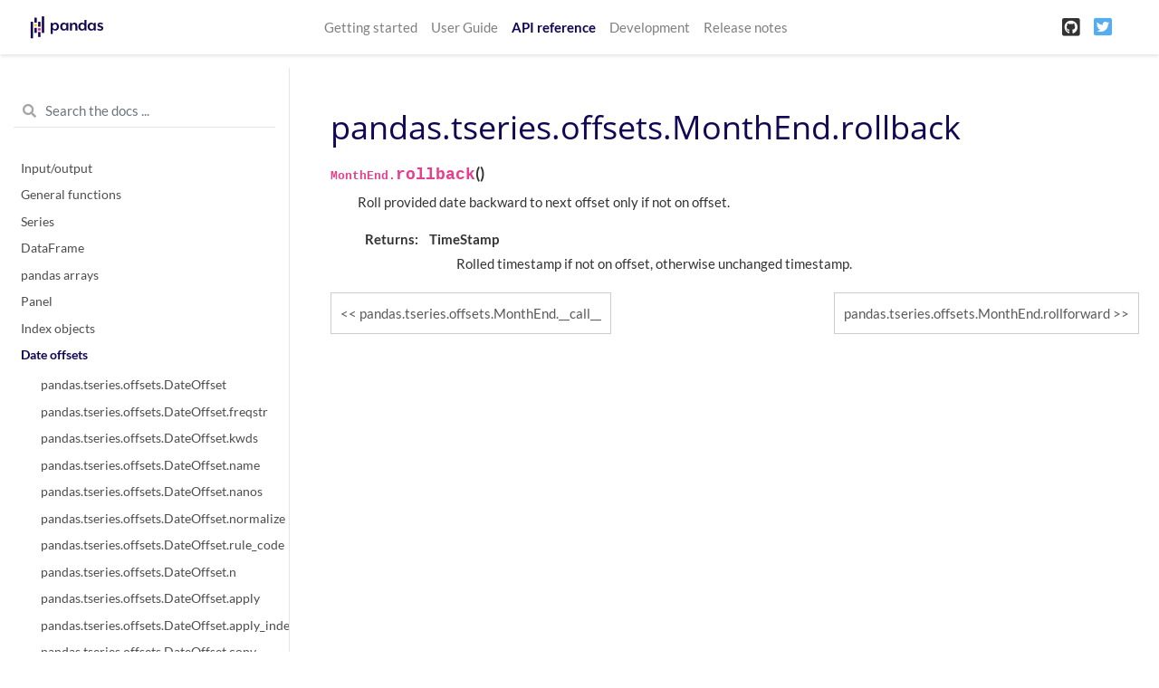

--- FILE ---
content_type: text/html
request_url: https://pandas.pydata.org/pandas-docs/version/1.1.5/reference/api/pandas.tseries.offsets.MonthEnd.rollback.html
body_size: 7370
content:

<!DOCTYPE html>

<html>
  <head>
    <meta charset="utf-8" />
    <meta name="viewport" content="width=device-width, initial-scale=1.0" />
    <title>pandas.tseries.offsets.MonthEnd.rollback &#8212; pandas 1.1.5 documentation</title>
    
  <link href="../../_static/css/theme.css" rel="stylesheet" />
  <link href="../../_static/css/index.4eb26a98c046fa117c2b75e31c15adbb.css" rel="stylesheet" />

    
  <link rel="stylesheet"
    href="../../_static/vendor/fontawesome/5.13.0/css/all.min.css">
  <link rel="preload" as="font" type="font/woff2" crossorigin
    href="../../_static/vendor/fontawesome/5.13.0/webfonts/fa-solid-900.woff2">
  <link rel="preload" as="font" type="font/woff2" crossorigin
    href="../../_static/vendor/fontawesome/5.13.0/webfonts/fa-brands-400.woff2">

    
      
  <link rel="stylesheet"
    href="../../_static/vendor/open-sans_all/1.44.1/index.css">
  <link rel="stylesheet"
    href="../../_static/vendor/lato_latin-ext/1.44.1/index.css">

    
    <link rel="stylesheet" href="../../_static/pygments.css" type="text/css" />
    <link rel="stylesheet" href="../../_static/basic.css" type="text/css" />
    <link rel="stylesheet" type="text/css" href="../../_static/css/getting_started.css" />
    <link rel="stylesheet" type="text/css" href="../../_static/css/pandas.css" />
    
  <link rel="preload" as="script" href="../../_static/js/index.3edd59071b60732de7f5.js">

    <script id="documentation_options" data-url_root="../../" src="../../_static/documentation_options.js"></script>
    <script src="../../_static/jquery.js"></script>
    <script src="../../_static/underscore.js"></script>
    <script src="../../_static/doctools.js"></script>
    <script src="../../_static/language_data.js"></script>
    <script async="async" src="https://cdnjs.cloudflare.com/ajax/libs/mathjax/2.7.7/latest.js?config=TeX-AMS-MML_HTMLorMML"></script>
    <script type="text/x-mathjax-config">MathJax.Hub.Config({"tex2jax": {"inlineMath": [["$", "$"], ["\\(", "\\)"]], "processEscapes": true, "ignoreClass": "document", "processClass": "math|output_area"}})</script>
    <script src="https://unpkg.com/@jupyter-widgets/html-manager@^0.18.0/dist/embed-amd.js"></script>
    <link rel="shortcut icon" href="../../_static/favicon.ico"/>
    <link rel="index" title="Index" href="../../genindex.html" />
    <link rel="search" title="Search" href="../../search.html" />
    <link rel="next" title="pandas.tseries.offsets.MonthEnd.rollforward" href="pandas.tseries.offsets.MonthEnd.rollforward.html" />
    <link rel="prev" title="pandas.tseries.offsets.MonthEnd.__call__" href="pandas.tseries.offsets.MonthEnd.__call__.html" />
    <meta name="viewport" content="width=device-width, initial-scale=1" />
    <meta name="docsearch:language" content="en" />
  </head>
  <body data-spy="scroll" data-target="#bd-toc-nav" data-offset="80">
    
    <nav class="navbar navbar-light navbar-expand-lg bg-light fixed-top bd-navbar" id="navbar-main">
<div class="container-xl">

    <a class="navbar-brand" href="../../index.html">
    
      <img src="../../_static/pandas.svg" class="logo" alt="logo" />
    
    </a>
    <button class="navbar-toggler" type="button" data-toggle="collapse" data-target="#navbar-menu" aria-controls="navbar-menu" aria-expanded="false" aria-label="Toggle navigation">
        <span class="navbar-toggler-icon"></span>
    </button>
    
    <div id="navbar-menu" class="col-lg-9 collapse navbar-collapse">
      <ul id="navbar-main-elements" class="navbar-nav mr-auto">
        
        
        <li class="nav-item ">
            <a class="nav-link" href="../../getting_started/index.html">Getting started</a>
        </li>
        
        <li class="nav-item ">
            <a class="nav-link" href="../../user_guide/index.html">User Guide</a>
        </li>
        
        <li class="nav-item active">
            <a class="nav-link" href="../index.html">API reference</a>
        </li>
        
        <li class="nav-item ">
            <a class="nav-link" href="../../development/index.html">Development</a>
        </li>
        
        <li class="nav-item ">
            <a class="nav-link" href="../../whatsnew/index.html">Release notes</a>
        </li>
        
        
      </ul>


      

      <ul class="navbar-nav">
        
          <li class="nav-item">
            <a class="nav-link" href="https://github.com/pandas-dev/pandas" target="_blank" rel="noopener">
              <span><i class="fab fa-github-square"></i></span>
            </a>
          </li>
        
        
          <li class="nav-item">
            <a class="nav-link" href="https://twitter.com/pandas_dev" target="_blank" rel="noopener">
              <span><i class="fab fa-twitter-square"></i></span>
            </a>
          </li>
        
      </ul>
    </div>
</div>
    </nav>
    

    <div class="container-xl">
      <div class="row">
          
            
            <!-- Only show if we have sidebars configured, else just a small margin  -->
            <div class="col-12 col-md-3 bd-sidebar"><form class="bd-search d-flex align-items-center" action="../../search.html" method="get">
  <i class="icon fas fa-search"></i>
  <input type="search" class="form-control" name="q" id="search-input" placeholder="Search the docs ..." aria-label="Search the docs ..." autocomplete="off" >
</form>
<nav class="bd-links" id="bd-docs-nav" aria-label="Main navigation">

    <div class="bd-toc-item active">
    
  
    <ul class="nav bd-sidenav">
        
        
        
        
        
        
          
            
                <li class="">
                    <a href="../io.html">Input/output</a>
                </li>
            
          
            
                <li class="">
                    <a href="../general_functions.html">General functions</a>
                </li>
            
          
            
                <li class="">
                    <a href="../series.html">Series</a>
                </li>
            
          
            
                <li class="">
                    <a href="../frame.html">DataFrame</a>
                </li>
            
          
            
                <li class="">
                    <a href="../arrays.html">pandas arrays</a>
                </li>
            
          
            
                <li class="">
                    <a href="../panel.html">Panel</a>
                </li>
            
          
            
                <li class="">
                    <a href="../indexing.html">Index objects</a>
                </li>
            
          
            
  
                <li class="active">
                    <a href="../offset_frequency.html">Date offsets</a>
                    <ul>
                    
                        <li class="">
                            <a href="pandas.tseries.offsets.DateOffset.html">pandas.tseries.offsets.DateOffset</a>
                        </li>
                    
                        <li class="">
                            <a href="pandas.tseries.offsets.DateOffset.freqstr.html">pandas.tseries.offsets.DateOffset.freqstr</a>
                        </li>
                    
                        <li class="">
                            <a href="pandas.tseries.offsets.DateOffset.kwds.html">pandas.tseries.offsets.DateOffset.kwds</a>
                        </li>
                    
                        <li class="">
                            <a href="pandas.tseries.offsets.DateOffset.name.html">pandas.tseries.offsets.DateOffset.name</a>
                        </li>
                    
                        <li class="">
                            <a href="pandas.tseries.offsets.DateOffset.nanos.html">pandas.tseries.offsets.DateOffset.nanos</a>
                        </li>
                    
                        <li class="">
                            <a href="pandas.tseries.offsets.DateOffset.normalize.html">pandas.tseries.offsets.DateOffset.normalize</a>
                        </li>
                    
                        <li class="">
                            <a href="pandas.tseries.offsets.DateOffset.rule_code.html">pandas.tseries.offsets.DateOffset.rule_code</a>
                        </li>
                    
                        <li class="">
                            <a href="pandas.tseries.offsets.DateOffset.n.html">pandas.tseries.offsets.DateOffset.n</a>
                        </li>
                    
                        <li class="">
                            <a href="pandas.tseries.offsets.DateOffset.apply.html">pandas.tseries.offsets.DateOffset.apply</a>
                        </li>
                    
                        <li class="">
                            <a href="pandas.tseries.offsets.DateOffset.apply_index.html">pandas.tseries.offsets.DateOffset.apply_index</a>
                        </li>
                    
                        <li class="">
                            <a href="pandas.tseries.offsets.DateOffset.copy.html">pandas.tseries.offsets.DateOffset.copy</a>
                        </li>
                    
                        <li class="">
                            <a href="pandas.tseries.offsets.DateOffset.isAnchored.html">pandas.tseries.offsets.DateOffset.isAnchored</a>
                        </li>
                    
                        <li class="">
                            <a href="pandas.tseries.offsets.DateOffset.onOffset.html">pandas.tseries.offsets.DateOffset.onOffset</a>
                        </li>
                    
                        <li class="">
                            <a href="pandas.tseries.offsets.DateOffset.is_anchored.html">pandas.tseries.offsets.DateOffset.is_anchored</a>
                        </li>
                    
                        <li class="">
                            <a href="pandas.tseries.offsets.DateOffset.is_on_offset.html">pandas.tseries.offsets.DateOffset.is_on_offset</a>
                        </li>
                    
                        <li class="">
                            <a href="pandas.tseries.offsets.DateOffset.__call__.html">pandas.tseries.offsets.DateOffset.__call__</a>
                        </li>
                    
                        <li class="">
                            <a href="pandas.tseries.offsets.BusinessDay.html">pandas.tseries.offsets.BusinessDay</a>
                        </li>
                    
                        <li class="">
                            <a href="pandas.tseries.offsets.BDay.html">pandas.tseries.offsets.BDay</a>
                        </li>
                    
                        <li class="">
                            <a href="pandas.tseries.offsets.BusinessDay.freqstr.html">pandas.tseries.offsets.BusinessDay.freqstr</a>
                        </li>
                    
                        <li class="">
                            <a href="pandas.tseries.offsets.BusinessDay.kwds.html">pandas.tseries.offsets.BusinessDay.kwds</a>
                        </li>
                    
                        <li class="">
                            <a href="pandas.tseries.offsets.BusinessDay.name.html">pandas.tseries.offsets.BusinessDay.name</a>
                        </li>
                    
                        <li class="">
                            <a href="pandas.tseries.offsets.BusinessDay.nanos.html">pandas.tseries.offsets.BusinessDay.nanos</a>
                        </li>
                    
                        <li class="">
                            <a href="pandas.tseries.offsets.BusinessDay.normalize.html">pandas.tseries.offsets.BusinessDay.normalize</a>
                        </li>
                    
                        <li class="">
                            <a href="pandas.tseries.offsets.BusinessDay.rule_code.html">pandas.tseries.offsets.BusinessDay.rule_code</a>
                        </li>
                    
                        <li class="">
                            <a href="pandas.tseries.offsets.BusinessDay.n.html">pandas.tseries.offsets.BusinessDay.n</a>
                        </li>
                    
                        <li class="">
                            <a href="pandas.tseries.offsets.BusinessDay.weekmask.html">pandas.tseries.offsets.BusinessDay.weekmask</a>
                        </li>
                    
                        <li class="">
                            <a href="pandas.tseries.offsets.BusinessDay.holidays.html">pandas.tseries.offsets.BusinessDay.holidays</a>
                        </li>
                    
                        <li class="">
                            <a href="pandas.tseries.offsets.BusinessDay.calendar.html">pandas.tseries.offsets.BusinessDay.calendar</a>
                        </li>
                    
                        <li class="">
                            <a href="pandas.tseries.offsets.BusinessDay.apply.html">pandas.tseries.offsets.BusinessDay.apply</a>
                        </li>
                    
                        <li class="">
                            <a href="pandas.tseries.offsets.BusinessDay.apply_index.html">pandas.tseries.offsets.BusinessDay.apply_index</a>
                        </li>
                    
                        <li class="">
                            <a href="pandas.tseries.offsets.BusinessDay.copy.html">pandas.tseries.offsets.BusinessDay.copy</a>
                        </li>
                    
                        <li class="">
                            <a href="pandas.tseries.offsets.BusinessDay.isAnchored.html">pandas.tseries.offsets.BusinessDay.isAnchored</a>
                        </li>
                    
                        <li class="">
                            <a href="pandas.tseries.offsets.BusinessDay.onOffset.html">pandas.tseries.offsets.BusinessDay.onOffset</a>
                        </li>
                    
                        <li class="">
                            <a href="pandas.tseries.offsets.BusinessDay.is_anchored.html">pandas.tseries.offsets.BusinessDay.is_anchored</a>
                        </li>
                    
                        <li class="">
                            <a href="pandas.tseries.offsets.BusinessDay.is_on_offset.html">pandas.tseries.offsets.BusinessDay.is_on_offset</a>
                        </li>
                    
                        <li class="">
                            <a href="pandas.tseries.offsets.BusinessDay.__call__.html">pandas.tseries.offsets.BusinessDay.__call__</a>
                        </li>
                    
                        <li class="">
                            <a href="pandas.tseries.offsets.BusinessHour.html">pandas.tseries.offsets.BusinessHour</a>
                        </li>
                    
                        <li class="">
                            <a href="pandas.tseries.offsets.BusinessHour.freqstr.html">pandas.tseries.offsets.BusinessHour.freqstr</a>
                        </li>
                    
                        <li class="">
                            <a href="pandas.tseries.offsets.BusinessHour.kwds.html">pandas.tseries.offsets.BusinessHour.kwds</a>
                        </li>
                    
                        <li class="">
                            <a href="pandas.tseries.offsets.BusinessHour.name.html">pandas.tseries.offsets.BusinessHour.name</a>
                        </li>
                    
                        <li class="">
                            <a href="pandas.tseries.offsets.BusinessHour.nanos.html">pandas.tseries.offsets.BusinessHour.nanos</a>
                        </li>
                    
                        <li class="">
                            <a href="pandas.tseries.offsets.BusinessHour.normalize.html">pandas.tseries.offsets.BusinessHour.normalize</a>
                        </li>
                    
                        <li class="">
                            <a href="pandas.tseries.offsets.BusinessHour.rule_code.html">pandas.tseries.offsets.BusinessHour.rule_code</a>
                        </li>
                    
                        <li class="">
                            <a href="pandas.tseries.offsets.BusinessHour.n.html">pandas.tseries.offsets.BusinessHour.n</a>
                        </li>
                    
                        <li class="">
                            <a href="pandas.tseries.offsets.BusinessHour.start.html">pandas.tseries.offsets.BusinessHour.start</a>
                        </li>
                    
                        <li class="">
                            <a href="pandas.tseries.offsets.BusinessHour.end.html">pandas.tseries.offsets.BusinessHour.end</a>
                        </li>
                    
                        <li class="">
                            <a href="pandas.tseries.offsets.BusinessHour.weekmask.html">pandas.tseries.offsets.BusinessHour.weekmask</a>
                        </li>
                    
                        <li class="">
                            <a href="pandas.tseries.offsets.BusinessHour.holidays.html">pandas.tseries.offsets.BusinessHour.holidays</a>
                        </li>
                    
                        <li class="">
                            <a href="pandas.tseries.offsets.BusinessHour.calendar.html">pandas.tseries.offsets.BusinessHour.calendar</a>
                        </li>
                    
                        <li class="">
                            <a href="pandas.tseries.offsets.BusinessHour.apply.html">pandas.tseries.offsets.BusinessHour.apply</a>
                        </li>
                    
                        <li class="">
                            <a href="pandas.tseries.offsets.BusinessHour.apply_index.html">pandas.tseries.offsets.BusinessHour.apply_index</a>
                        </li>
                    
                        <li class="">
                            <a href="pandas.tseries.offsets.BusinessHour.copy.html">pandas.tseries.offsets.BusinessHour.copy</a>
                        </li>
                    
                        <li class="">
                            <a href="pandas.tseries.offsets.BusinessHour.isAnchored.html">pandas.tseries.offsets.BusinessHour.isAnchored</a>
                        </li>
                    
                        <li class="">
                            <a href="pandas.tseries.offsets.BusinessHour.onOffset.html">pandas.tseries.offsets.BusinessHour.onOffset</a>
                        </li>
                    
                        <li class="">
                            <a href="pandas.tseries.offsets.BusinessHour.is_anchored.html">pandas.tseries.offsets.BusinessHour.is_anchored</a>
                        </li>
                    
                        <li class="">
                            <a href="pandas.tseries.offsets.BusinessHour.is_on_offset.html">pandas.tseries.offsets.BusinessHour.is_on_offset</a>
                        </li>
                    
                        <li class="">
                            <a href="pandas.tseries.offsets.BusinessHour.__call__.html">pandas.tseries.offsets.BusinessHour.__call__</a>
                        </li>
                    
                        <li class="">
                            <a href="pandas.tseries.offsets.CustomBusinessDay.html">pandas.tseries.offsets.CustomBusinessDay</a>
                        </li>
                    
                        <li class="">
                            <a href="pandas.tseries.offsets.CDay.html">pandas.tseries.offsets.CDay</a>
                        </li>
                    
                        <li class="">
                            <a href="pandas.tseries.offsets.CustomBusinessDay.freqstr.html">pandas.tseries.offsets.CustomBusinessDay.freqstr</a>
                        </li>
                    
                        <li class="">
                            <a href="pandas.tseries.offsets.CustomBusinessDay.kwds.html">pandas.tseries.offsets.CustomBusinessDay.kwds</a>
                        </li>
                    
                        <li class="">
                            <a href="pandas.tseries.offsets.CustomBusinessDay.name.html">pandas.tseries.offsets.CustomBusinessDay.name</a>
                        </li>
                    
                        <li class="">
                            <a href="pandas.tseries.offsets.CustomBusinessDay.nanos.html">pandas.tseries.offsets.CustomBusinessDay.nanos</a>
                        </li>
                    
                        <li class="">
                            <a href="pandas.tseries.offsets.CustomBusinessDay.normalize.html">pandas.tseries.offsets.CustomBusinessDay.normalize</a>
                        </li>
                    
                        <li class="">
                            <a href="pandas.tseries.offsets.CustomBusinessDay.rule_code.html">pandas.tseries.offsets.CustomBusinessDay.rule_code</a>
                        </li>
                    
                        <li class="">
                            <a href="pandas.tseries.offsets.CustomBusinessDay.n.html">pandas.tseries.offsets.CustomBusinessDay.n</a>
                        </li>
                    
                        <li class="">
                            <a href="pandas.tseries.offsets.CustomBusinessDay.weekmask.html">pandas.tseries.offsets.CustomBusinessDay.weekmask</a>
                        </li>
                    
                        <li class="">
                            <a href="pandas.tseries.offsets.CustomBusinessDay.calendar.html">pandas.tseries.offsets.CustomBusinessDay.calendar</a>
                        </li>
                    
                        <li class="">
                            <a href="pandas.tseries.offsets.CustomBusinessDay.holidays.html">pandas.tseries.offsets.CustomBusinessDay.holidays</a>
                        </li>
                    
                        <li class="">
                            <a href="pandas.tseries.offsets.CustomBusinessDay.apply_index.html">pandas.tseries.offsets.CustomBusinessDay.apply_index</a>
                        </li>
                    
                        <li class="">
                            <a href="pandas.tseries.offsets.CustomBusinessDay.apply.html">pandas.tseries.offsets.CustomBusinessDay.apply</a>
                        </li>
                    
                        <li class="">
                            <a href="pandas.tseries.offsets.CustomBusinessDay.copy.html">pandas.tseries.offsets.CustomBusinessDay.copy</a>
                        </li>
                    
                        <li class="">
                            <a href="pandas.tseries.offsets.CustomBusinessDay.isAnchored.html">pandas.tseries.offsets.CustomBusinessDay.isAnchored</a>
                        </li>
                    
                        <li class="">
                            <a href="pandas.tseries.offsets.CustomBusinessDay.onOffset.html">pandas.tseries.offsets.CustomBusinessDay.onOffset</a>
                        </li>
                    
                        <li class="">
                            <a href="pandas.tseries.offsets.CustomBusinessDay.is_anchored.html">pandas.tseries.offsets.CustomBusinessDay.is_anchored</a>
                        </li>
                    
                        <li class="">
                            <a href="pandas.tseries.offsets.CustomBusinessDay.is_on_offset.html">pandas.tseries.offsets.CustomBusinessDay.is_on_offset</a>
                        </li>
                    
                        <li class="">
                            <a href="pandas.tseries.offsets.CustomBusinessDay.__call__.html">pandas.tseries.offsets.CustomBusinessDay.__call__</a>
                        </li>
                    
                        <li class="">
                            <a href="pandas.tseries.offsets.CustomBusinessHour.html">pandas.tseries.offsets.CustomBusinessHour</a>
                        </li>
                    
                        <li class="">
                            <a href="pandas.tseries.offsets.CustomBusinessHour.freqstr.html">pandas.tseries.offsets.CustomBusinessHour.freqstr</a>
                        </li>
                    
                        <li class="">
                            <a href="pandas.tseries.offsets.CustomBusinessHour.kwds.html">pandas.tseries.offsets.CustomBusinessHour.kwds</a>
                        </li>
                    
                        <li class="">
                            <a href="pandas.tseries.offsets.CustomBusinessHour.name.html">pandas.tseries.offsets.CustomBusinessHour.name</a>
                        </li>
                    
                        <li class="">
                            <a href="pandas.tseries.offsets.CustomBusinessHour.nanos.html">pandas.tseries.offsets.CustomBusinessHour.nanos</a>
                        </li>
                    
                        <li class="">
                            <a href="pandas.tseries.offsets.CustomBusinessHour.normalize.html">pandas.tseries.offsets.CustomBusinessHour.normalize</a>
                        </li>
                    
                        <li class="">
                            <a href="pandas.tseries.offsets.CustomBusinessHour.rule_code.html">pandas.tseries.offsets.CustomBusinessHour.rule_code</a>
                        </li>
                    
                        <li class="">
                            <a href="pandas.tseries.offsets.CustomBusinessHour.n.html">pandas.tseries.offsets.CustomBusinessHour.n</a>
                        </li>
                    
                        <li class="">
                            <a href="pandas.tseries.offsets.CustomBusinessHour.weekmask.html">pandas.tseries.offsets.CustomBusinessHour.weekmask</a>
                        </li>
                    
                        <li class="">
                            <a href="pandas.tseries.offsets.CustomBusinessHour.calendar.html">pandas.tseries.offsets.CustomBusinessHour.calendar</a>
                        </li>
                    
                        <li class="">
                            <a href="pandas.tseries.offsets.CustomBusinessHour.holidays.html">pandas.tseries.offsets.CustomBusinessHour.holidays</a>
                        </li>
                    
                        <li class="">
                            <a href="pandas.tseries.offsets.CustomBusinessHour.start.html">pandas.tseries.offsets.CustomBusinessHour.start</a>
                        </li>
                    
                        <li class="">
                            <a href="pandas.tseries.offsets.CustomBusinessHour.end.html">pandas.tseries.offsets.CustomBusinessHour.end</a>
                        </li>
                    
                        <li class="">
                            <a href="pandas.tseries.offsets.CustomBusinessHour.apply.html">pandas.tseries.offsets.CustomBusinessHour.apply</a>
                        </li>
                    
                        <li class="">
                            <a href="pandas.tseries.offsets.CustomBusinessHour.apply_index.html">pandas.tseries.offsets.CustomBusinessHour.apply_index</a>
                        </li>
                    
                        <li class="">
                            <a href="pandas.tseries.offsets.CustomBusinessHour.copy.html">pandas.tseries.offsets.CustomBusinessHour.copy</a>
                        </li>
                    
                        <li class="">
                            <a href="pandas.tseries.offsets.CustomBusinessHour.isAnchored.html">pandas.tseries.offsets.CustomBusinessHour.isAnchored</a>
                        </li>
                    
                        <li class="">
                            <a href="pandas.tseries.offsets.CustomBusinessHour.onOffset.html">pandas.tseries.offsets.CustomBusinessHour.onOffset</a>
                        </li>
                    
                        <li class="">
                            <a href="pandas.tseries.offsets.CustomBusinessHour.is_anchored.html">pandas.tseries.offsets.CustomBusinessHour.is_anchored</a>
                        </li>
                    
                        <li class="">
                            <a href="pandas.tseries.offsets.CustomBusinessHour.is_on_offset.html">pandas.tseries.offsets.CustomBusinessHour.is_on_offset</a>
                        </li>
                    
                        <li class="">
                            <a href="pandas.tseries.offsets.CustomBusinessHour.__call__.html">pandas.tseries.offsets.CustomBusinessHour.__call__</a>
                        </li>
                    
                        <li class="active">
                            <a href="pandas.tseries.offsets.MonthEnd.html">pandas.tseries.offsets.MonthEnd</a>
                        </li>
                    
                        <li class="">
                            <a href="pandas.tseries.offsets.MonthEnd.freqstr.html">pandas.tseries.offsets.MonthEnd.freqstr</a>
                        </li>
                    
                        <li class="">
                            <a href="pandas.tseries.offsets.MonthEnd.kwds.html">pandas.tseries.offsets.MonthEnd.kwds</a>
                        </li>
                    
                        <li class="">
                            <a href="pandas.tseries.offsets.MonthEnd.name.html">pandas.tseries.offsets.MonthEnd.name</a>
                        </li>
                    
                        <li class="">
                            <a href="pandas.tseries.offsets.MonthEnd.nanos.html">pandas.tseries.offsets.MonthEnd.nanos</a>
                        </li>
                    
                        <li class="">
                            <a href="pandas.tseries.offsets.MonthEnd.normalize.html">pandas.tseries.offsets.MonthEnd.normalize</a>
                        </li>
                    
                        <li class="">
                            <a href="pandas.tseries.offsets.MonthEnd.rule_code.html">pandas.tseries.offsets.MonthEnd.rule_code</a>
                        </li>
                    
                        <li class="">
                            <a href="pandas.tseries.offsets.MonthEnd.n.html">pandas.tseries.offsets.MonthEnd.n</a>
                        </li>
                    
                        <li class="">
                            <a href="pandas.tseries.offsets.MonthEnd.apply.html">pandas.tseries.offsets.MonthEnd.apply</a>
                        </li>
                    
                        <li class="">
                            <a href="pandas.tseries.offsets.MonthEnd.apply_index.html">pandas.tseries.offsets.MonthEnd.apply_index</a>
                        </li>
                    
                        <li class="">
                            <a href="pandas.tseries.offsets.MonthEnd.copy.html">pandas.tseries.offsets.MonthEnd.copy</a>
                        </li>
                    
                        <li class="">
                            <a href="pandas.tseries.offsets.MonthEnd.isAnchored.html">pandas.tseries.offsets.MonthEnd.isAnchored</a>
                        </li>
                    
                        <li class="">
                            <a href="pandas.tseries.offsets.MonthEnd.onOffset.html">pandas.tseries.offsets.MonthEnd.onOffset</a>
                        </li>
                    
                        <li class="">
                            <a href="pandas.tseries.offsets.MonthEnd.is_anchored.html">pandas.tseries.offsets.MonthEnd.is_anchored</a>
                        </li>
                    
                        <li class="">
                            <a href="pandas.tseries.offsets.MonthEnd.is_on_offset.html">pandas.tseries.offsets.MonthEnd.is_on_offset</a>
                        </li>
                    
                        <li class="">
                            <a href="pandas.tseries.offsets.MonthEnd.__call__.html">pandas.tseries.offsets.MonthEnd.__call__</a>
                        </li>
                    
                        <li class="">
                            <a href="pandas.tseries.offsets.MonthBegin.html">pandas.tseries.offsets.MonthBegin</a>
                        </li>
                    
                        <li class="">
                            <a href="pandas.tseries.offsets.MonthBegin.freqstr.html">pandas.tseries.offsets.MonthBegin.freqstr</a>
                        </li>
                    
                        <li class="">
                            <a href="pandas.tseries.offsets.MonthBegin.kwds.html">pandas.tseries.offsets.MonthBegin.kwds</a>
                        </li>
                    
                        <li class="">
                            <a href="pandas.tseries.offsets.MonthBegin.name.html">pandas.tseries.offsets.MonthBegin.name</a>
                        </li>
                    
                        <li class="">
                            <a href="pandas.tseries.offsets.MonthBegin.nanos.html">pandas.tseries.offsets.MonthBegin.nanos</a>
                        </li>
                    
                        <li class="">
                            <a href="pandas.tseries.offsets.MonthBegin.normalize.html">pandas.tseries.offsets.MonthBegin.normalize</a>
                        </li>
                    
                        <li class="">
                            <a href="pandas.tseries.offsets.MonthBegin.rule_code.html">pandas.tseries.offsets.MonthBegin.rule_code</a>
                        </li>
                    
                        <li class="">
                            <a href="pandas.tseries.offsets.MonthBegin.n.html">pandas.tseries.offsets.MonthBegin.n</a>
                        </li>
                    
                        <li class="">
                            <a href="pandas.tseries.offsets.MonthBegin.apply.html">pandas.tseries.offsets.MonthBegin.apply</a>
                        </li>
                    
                        <li class="">
                            <a href="pandas.tseries.offsets.MonthBegin.apply_index.html">pandas.tseries.offsets.MonthBegin.apply_index</a>
                        </li>
                    
                        <li class="">
                            <a href="pandas.tseries.offsets.MonthBegin.copy.html">pandas.tseries.offsets.MonthBegin.copy</a>
                        </li>
                    
                        <li class="">
                            <a href="pandas.tseries.offsets.MonthBegin.isAnchored.html">pandas.tseries.offsets.MonthBegin.isAnchored</a>
                        </li>
                    
                        <li class="">
                            <a href="pandas.tseries.offsets.MonthBegin.onOffset.html">pandas.tseries.offsets.MonthBegin.onOffset</a>
                        </li>
                    
                        <li class="">
                            <a href="pandas.tseries.offsets.MonthBegin.is_anchored.html">pandas.tseries.offsets.MonthBegin.is_anchored</a>
                        </li>
                    
                        <li class="">
                            <a href="pandas.tseries.offsets.MonthBegin.is_on_offset.html">pandas.tseries.offsets.MonthBegin.is_on_offset</a>
                        </li>
                    
                        <li class="">
                            <a href="pandas.tseries.offsets.MonthBegin.__call__.html">pandas.tseries.offsets.MonthBegin.__call__</a>
                        </li>
                    
                        <li class="">
                            <a href="pandas.tseries.offsets.BusinessMonthEnd.html">pandas.tseries.offsets.BusinessMonthEnd</a>
                        </li>
                    
                        <li class="">
                            <a href="pandas.tseries.offsets.BMonthEnd.html">pandas.tseries.offsets.BMonthEnd</a>
                        </li>
                    
                        <li class="">
                            <a href="pandas.tseries.offsets.BusinessMonthEnd.freqstr.html">pandas.tseries.offsets.BusinessMonthEnd.freqstr</a>
                        </li>
                    
                        <li class="">
                            <a href="pandas.tseries.offsets.BusinessMonthEnd.kwds.html">pandas.tseries.offsets.BusinessMonthEnd.kwds</a>
                        </li>
                    
                        <li class="">
                            <a href="pandas.tseries.offsets.BusinessMonthEnd.name.html">pandas.tseries.offsets.BusinessMonthEnd.name</a>
                        </li>
                    
                        <li class="">
                            <a href="pandas.tseries.offsets.BusinessMonthEnd.nanos.html">pandas.tseries.offsets.BusinessMonthEnd.nanos</a>
                        </li>
                    
                        <li class="">
                            <a href="pandas.tseries.offsets.BusinessMonthEnd.normalize.html">pandas.tseries.offsets.BusinessMonthEnd.normalize</a>
                        </li>
                    
                        <li class="">
                            <a href="pandas.tseries.offsets.BusinessMonthEnd.rule_code.html">pandas.tseries.offsets.BusinessMonthEnd.rule_code</a>
                        </li>
                    
                        <li class="">
                            <a href="pandas.tseries.offsets.BusinessMonthEnd.n.html">pandas.tseries.offsets.BusinessMonthEnd.n</a>
                        </li>
                    
                        <li class="">
                            <a href="pandas.tseries.offsets.BusinessMonthEnd.apply.html">pandas.tseries.offsets.BusinessMonthEnd.apply</a>
                        </li>
                    
                        <li class="">
                            <a href="pandas.tseries.offsets.BusinessMonthEnd.apply_index.html">pandas.tseries.offsets.BusinessMonthEnd.apply_index</a>
                        </li>
                    
                        <li class="">
                            <a href="pandas.tseries.offsets.BusinessMonthEnd.copy.html">pandas.tseries.offsets.BusinessMonthEnd.copy</a>
                        </li>
                    
                        <li class="">
                            <a href="pandas.tseries.offsets.BusinessMonthEnd.isAnchored.html">pandas.tseries.offsets.BusinessMonthEnd.isAnchored</a>
                        </li>
                    
                        <li class="">
                            <a href="pandas.tseries.offsets.BusinessMonthEnd.onOffset.html">pandas.tseries.offsets.BusinessMonthEnd.onOffset</a>
                        </li>
                    
                        <li class="">
                            <a href="pandas.tseries.offsets.BusinessMonthEnd.is_anchored.html">pandas.tseries.offsets.BusinessMonthEnd.is_anchored</a>
                        </li>
                    
                        <li class="">
                            <a href="pandas.tseries.offsets.BusinessMonthEnd.is_on_offset.html">pandas.tseries.offsets.BusinessMonthEnd.is_on_offset</a>
                        </li>
                    
                        <li class="">
                            <a href="pandas.tseries.offsets.BusinessMonthEnd.__call__.html">pandas.tseries.offsets.BusinessMonthEnd.__call__</a>
                        </li>
                    
                        <li class="">
                            <a href="pandas.tseries.offsets.BusinessMonthBegin.html">pandas.tseries.offsets.BusinessMonthBegin</a>
                        </li>
                    
                        <li class="">
                            <a href="pandas.tseries.offsets.BMonthBegin.html">pandas.tseries.offsets.BMonthBegin</a>
                        </li>
                    
                        <li class="">
                            <a href="pandas.tseries.offsets.BusinessMonthBegin.freqstr.html">pandas.tseries.offsets.BusinessMonthBegin.freqstr</a>
                        </li>
                    
                        <li class="">
                            <a href="pandas.tseries.offsets.BusinessMonthBegin.kwds.html">pandas.tseries.offsets.BusinessMonthBegin.kwds</a>
                        </li>
                    
                        <li class="">
                            <a href="pandas.tseries.offsets.BusinessMonthBegin.name.html">pandas.tseries.offsets.BusinessMonthBegin.name</a>
                        </li>
                    
                        <li class="">
                            <a href="pandas.tseries.offsets.BusinessMonthBegin.nanos.html">pandas.tseries.offsets.BusinessMonthBegin.nanos</a>
                        </li>
                    
                        <li class="">
                            <a href="pandas.tseries.offsets.BusinessMonthBegin.normalize.html">pandas.tseries.offsets.BusinessMonthBegin.normalize</a>
                        </li>
                    
                        <li class="">
                            <a href="pandas.tseries.offsets.BusinessMonthBegin.rule_code.html">pandas.tseries.offsets.BusinessMonthBegin.rule_code</a>
                        </li>
                    
                        <li class="">
                            <a href="pandas.tseries.offsets.BusinessMonthBegin.n.html">pandas.tseries.offsets.BusinessMonthBegin.n</a>
                        </li>
                    
                        <li class="">
                            <a href="pandas.tseries.offsets.BusinessMonthBegin.apply.html">pandas.tseries.offsets.BusinessMonthBegin.apply</a>
                        </li>
                    
                        <li class="">
                            <a href="pandas.tseries.offsets.BusinessMonthBegin.apply_index.html">pandas.tseries.offsets.BusinessMonthBegin.apply_index</a>
                        </li>
                    
                        <li class="">
                            <a href="pandas.tseries.offsets.BusinessMonthBegin.copy.html">pandas.tseries.offsets.BusinessMonthBegin.copy</a>
                        </li>
                    
                        <li class="">
                            <a href="pandas.tseries.offsets.BusinessMonthBegin.isAnchored.html">pandas.tseries.offsets.BusinessMonthBegin.isAnchored</a>
                        </li>
                    
                        <li class="">
                            <a href="pandas.tseries.offsets.BusinessMonthBegin.onOffset.html">pandas.tseries.offsets.BusinessMonthBegin.onOffset</a>
                        </li>
                    
                        <li class="">
                            <a href="pandas.tseries.offsets.BusinessMonthBegin.is_anchored.html">pandas.tseries.offsets.BusinessMonthBegin.is_anchored</a>
                        </li>
                    
                        <li class="">
                            <a href="pandas.tseries.offsets.BusinessMonthBegin.is_on_offset.html">pandas.tseries.offsets.BusinessMonthBegin.is_on_offset</a>
                        </li>
                    
                        <li class="">
                            <a href="pandas.tseries.offsets.BusinessMonthBegin.__call__.html">pandas.tseries.offsets.BusinessMonthBegin.__call__</a>
                        </li>
                    
                        <li class="">
                            <a href="pandas.tseries.offsets.CustomBusinessMonthEnd.html">pandas.tseries.offsets.CustomBusinessMonthEnd</a>
                        </li>
                    
                        <li class="">
                            <a href="pandas.tseries.offsets.CBMonthEnd.html">pandas.tseries.offsets.CBMonthEnd</a>
                        </li>
                    
                        <li class="">
                            <a href="pandas.tseries.offsets.CustomBusinessMonthEnd.freqstr.html">pandas.tseries.offsets.CustomBusinessMonthEnd.freqstr</a>
                        </li>
                    
                        <li class="">
                            <a href="pandas.tseries.offsets.CustomBusinessMonthEnd.kwds.html">pandas.tseries.offsets.CustomBusinessMonthEnd.kwds</a>
                        </li>
                    
                        <li class="">
                            <a href="pandas.tseries.offsets.CustomBusinessMonthEnd.m_offset.html">pandas.tseries.offsets.CustomBusinessMonthEnd.m_offset</a>
                        </li>
                    
                        <li class="">
                            <a href="pandas.tseries.offsets.CustomBusinessMonthEnd.name.html">pandas.tseries.offsets.CustomBusinessMonthEnd.name</a>
                        </li>
                    
                        <li class="">
                            <a href="pandas.tseries.offsets.CustomBusinessMonthEnd.nanos.html">pandas.tseries.offsets.CustomBusinessMonthEnd.nanos</a>
                        </li>
                    
                        <li class="">
                            <a href="pandas.tseries.offsets.CustomBusinessMonthEnd.normalize.html">pandas.tseries.offsets.CustomBusinessMonthEnd.normalize</a>
                        </li>
                    
                        <li class="">
                            <a href="pandas.tseries.offsets.CustomBusinessMonthEnd.rule_code.html">pandas.tseries.offsets.CustomBusinessMonthEnd.rule_code</a>
                        </li>
                    
                        <li class="">
                            <a href="pandas.tseries.offsets.CustomBusinessMonthEnd.n.html">pandas.tseries.offsets.CustomBusinessMonthEnd.n</a>
                        </li>
                    
                        <li class="">
                            <a href="pandas.tseries.offsets.CustomBusinessMonthEnd.weekmask.html">pandas.tseries.offsets.CustomBusinessMonthEnd.weekmask</a>
                        </li>
                    
                        <li class="">
                            <a href="pandas.tseries.offsets.CustomBusinessMonthEnd.calendar.html">pandas.tseries.offsets.CustomBusinessMonthEnd.calendar</a>
                        </li>
                    
                        <li class="">
                            <a href="pandas.tseries.offsets.CustomBusinessMonthEnd.holidays.html">pandas.tseries.offsets.CustomBusinessMonthEnd.holidays</a>
                        </li>
                    
                        <li class="">
                            <a href="pandas.tseries.offsets.CustomBusinessMonthEnd.apply.html">pandas.tseries.offsets.CustomBusinessMonthEnd.apply</a>
                        </li>
                    
                        <li class="">
                            <a href="pandas.tseries.offsets.CustomBusinessMonthEnd.apply_index.html">pandas.tseries.offsets.CustomBusinessMonthEnd.apply_index</a>
                        </li>
                    
                        <li class="">
                            <a href="pandas.tseries.offsets.CustomBusinessMonthEnd.copy.html">pandas.tseries.offsets.CustomBusinessMonthEnd.copy</a>
                        </li>
                    
                        <li class="">
                            <a href="pandas.tseries.offsets.CustomBusinessMonthEnd.isAnchored.html">pandas.tseries.offsets.CustomBusinessMonthEnd.isAnchored</a>
                        </li>
                    
                        <li class="">
                            <a href="pandas.tseries.offsets.CustomBusinessMonthEnd.onOffset.html">pandas.tseries.offsets.CustomBusinessMonthEnd.onOffset</a>
                        </li>
                    
                        <li class="">
                            <a href="pandas.tseries.offsets.CustomBusinessMonthEnd.is_anchored.html">pandas.tseries.offsets.CustomBusinessMonthEnd.is_anchored</a>
                        </li>
                    
                        <li class="">
                            <a href="pandas.tseries.offsets.CustomBusinessMonthEnd.is_on_offset.html">pandas.tseries.offsets.CustomBusinessMonthEnd.is_on_offset</a>
                        </li>
                    
                        <li class="">
                            <a href="pandas.tseries.offsets.CustomBusinessMonthEnd.__call__.html">pandas.tseries.offsets.CustomBusinessMonthEnd.__call__</a>
                        </li>
                    
                        <li class="">
                            <a href="pandas.tseries.offsets.CustomBusinessMonthBegin.html">pandas.tseries.offsets.CustomBusinessMonthBegin</a>
                        </li>
                    
                        <li class="">
                            <a href="pandas.tseries.offsets.CBMonthBegin.html">pandas.tseries.offsets.CBMonthBegin</a>
                        </li>
                    
                        <li class="">
                            <a href="pandas.tseries.offsets.CustomBusinessMonthBegin.freqstr.html">pandas.tseries.offsets.CustomBusinessMonthBegin.freqstr</a>
                        </li>
                    
                        <li class="">
                            <a href="pandas.tseries.offsets.CustomBusinessMonthBegin.kwds.html">pandas.tseries.offsets.CustomBusinessMonthBegin.kwds</a>
                        </li>
                    
                        <li class="">
                            <a href="pandas.tseries.offsets.CustomBusinessMonthBegin.m_offset.html">pandas.tseries.offsets.CustomBusinessMonthBegin.m_offset</a>
                        </li>
                    
                        <li class="">
                            <a href="pandas.tseries.offsets.CustomBusinessMonthBegin.name.html">pandas.tseries.offsets.CustomBusinessMonthBegin.name</a>
                        </li>
                    
                        <li class="">
                            <a href="pandas.tseries.offsets.CustomBusinessMonthBegin.nanos.html">pandas.tseries.offsets.CustomBusinessMonthBegin.nanos</a>
                        </li>
                    
                        <li class="">
                            <a href="pandas.tseries.offsets.CustomBusinessMonthBegin.normalize.html">pandas.tseries.offsets.CustomBusinessMonthBegin.normalize</a>
                        </li>
                    
                        <li class="">
                            <a href="pandas.tseries.offsets.CustomBusinessMonthBegin.rule_code.html">pandas.tseries.offsets.CustomBusinessMonthBegin.rule_code</a>
                        </li>
                    
                        <li class="">
                            <a href="pandas.tseries.offsets.CustomBusinessMonthBegin.n.html">pandas.tseries.offsets.CustomBusinessMonthBegin.n</a>
                        </li>
                    
                        <li class="">
                            <a href="pandas.tseries.offsets.CustomBusinessMonthBegin.weekmask.html">pandas.tseries.offsets.CustomBusinessMonthBegin.weekmask</a>
                        </li>
                    
                        <li class="">
                            <a href="pandas.tseries.offsets.CustomBusinessMonthBegin.calendar.html">pandas.tseries.offsets.CustomBusinessMonthBegin.calendar</a>
                        </li>
                    
                        <li class="">
                            <a href="pandas.tseries.offsets.CustomBusinessMonthBegin.holidays.html">pandas.tseries.offsets.CustomBusinessMonthBegin.holidays</a>
                        </li>
                    
                        <li class="">
                            <a href="pandas.tseries.offsets.CustomBusinessMonthBegin.apply.html">pandas.tseries.offsets.CustomBusinessMonthBegin.apply</a>
                        </li>
                    
                        <li class="">
                            <a href="pandas.tseries.offsets.CustomBusinessMonthBegin.apply_index.html">pandas.tseries.offsets.CustomBusinessMonthBegin.apply_index</a>
                        </li>
                    
                        <li class="">
                            <a href="pandas.tseries.offsets.CustomBusinessMonthBegin.copy.html">pandas.tseries.offsets.CustomBusinessMonthBegin.copy</a>
                        </li>
                    
                        <li class="">
                            <a href="pandas.tseries.offsets.CustomBusinessMonthBegin.isAnchored.html">pandas.tseries.offsets.CustomBusinessMonthBegin.isAnchored</a>
                        </li>
                    
                        <li class="">
                            <a href="pandas.tseries.offsets.CustomBusinessMonthBegin.onOffset.html">pandas.tseries.offsets.CustomBusinessMonthBegin.onOffset</a>
                        </li>
                    
                        <li class="">
                            <a href="pandas.tseries.offsets.CustomBusinessMonthBegin.is_anchored.html">pandas.tseries.offsets.CustomBusinessMonthBegin.is_anchored</a>
                        </li>
                    
                        <li class="">
                            <a href="pandas.tseries.offsets.CustomBusinessMonthBegin.is_on_offset.html">pandas.tseries.offsets.CustomBusinessMonthBegin.is_on_offset</a>
                        </li>
                    
                        <li class="">
                            <a href="pandas.tseries.offsets.CustomBusinessMonthBegin.__call__.html">pandas.tseries.offsets.CustomBusinessMonthBegin.__call__</a>
                        </li>
                    
                        <li class="">
                            <a href="pandas.tseries.offsets.SemiMonthEnd.html">pandas.tseries.offsets.SemiMonthEnd</a>
                        </li>
                    
                        <li class="">
                            <a href="pandas.tseries.offsets.SemiMonthEnd.freqstr.html">pandas.tseries.offsets.SemiMonthEnd.freqstr</a>
                        </li>
                    
                        <li class="">
                            <a href="pandas.tseries.offsets.SemiMonthEnd.kwds.html">pandas.tseries.offsets.SemiMonthEnd.kwds</a>
                        </li>
                    
                        <li class="">
                            <a href="pandas.tseries.offsets.SemiMonthEnd.name.html">pandas.tseries.offsets.SemiMonthEnd.name</a>
                        </li>
                    
                        <li class="">
                            <a href="pandas.tseries.offsets.SemiMonthEnd.nanos.html">pandas.tseries.offsets.SemiMonthEnd.nanos</a>
                        </li>
                    
                        <li class="">
                            <a href="pandas.tseries.offsets.SemiMonthEnd.normalize.html">pandas.tseries.offsets.SemiMonthEnd.normalize</a>
                        </li>
                    
                        <li class="">
                            <a href="pandas.tseries.offsets.SemiMonthEnd.rule_code.html">pandas.tseries.offsets.SemiMonthEnd.rule_code</a>
                        </li>
                    
                        <li class="">
                            <a href="pandas.tseries.offsets.SemiMonthEnd.n.html">pandas.tseries.offsets.SemiMonthEnd.n</a>
                        </li>
                    
                        <li class="">
                            <a href="pandas.tseries.offsets.SemiMonthEnd.day_of_month.html">pandas.tseries.offsets.SemiMonthEnd.day_of_month</a>
                        </li>
                    
                        <li class="">
                            <a href="pandas.tseries.offsets.SemiMonthEnd.apply.html">pandas.tseries.offsets.SemiMonthEnd.apply</a>
                        </li>
                    
                        <li class="">
                            <a href="pandas.tseries.offsets.SemiMonthEnd.apply_index.html">pandas.tseries.offsets.SemiMonthEnd.apply_index</a>
                        </li>
                    
                        <li class="">
                            <a href="pandas.tseries.offsets.SemiMonthEnd.copy.html">pandas.tseries.offsets.SemiMonthEnd.copy</a>
                        </li>
                    
                        <li class="">
                            <a href="pandas.tseries.offsets.SemiMonthEnd.isAnchored.html">pandas.tseries.offsets.SemiMonthEnd.isAnchored</a>
                        </li>
                    
                        <li class="">
                            <a href="pandas.tseries.offsets.SemiMonthEnd.onOffset.html">pandas.tseries.offsets.SemiMonthEnd.onOffset</a>
                        </li>
                    
                        <li class="">
                            <a href="pandas.tseries.offsets.SemiMonthEnd.is_anchored.html">pandas.tseries.offsets.SemiMonthEnd.is_anchored</a>
                        </li>
                    
                        <li class="">
                            <a href="pandas.tseries.offsets.SemiMonthEnd.is_on_offset.html">pandas.tseries.offsets.SemiMonthEnd.is_on_offset</a>
                        </li>
                    
                        <li class="">
                            <a href="pandas.tseries.offsets.SemiMonthEnd.__call__.html">pandas.tseries.offsets.SemiMonthEnd.__call__</a>
                        </li>
                    
                        <li class="">
                            <a href="pandas.tseries.offsets.SemiMonthBegin.html">pandas.tseries.offsets.SemiMonthBegin</a>
                        </li>
                    
                        <li class="">
                            <a href="pandas.tseries.offsets.SemiMonthBegin.freqstr.html">pandas.tseries.offsets.SemiMonthBegin.freqstr</a>
                        </li>
                    
                        <li class="">
                            <a href="pandas.tseries.offsets.SemiMonthBegin.kwds.html">pandas.tseries.offsets.SemiMonthBegin.kwds</a>
                        </li>
                    
                        <li class="">
                            <a href="pandas.tseries.offsets.SemiMonthBegin.name.html">pandas.tseries.offsets.SemiMonthBegin.name</a>
                        </li>
                    
                        <li class="">
                            <a href="pandas.tseries.offsets.SemiMonthBegin.nanos.html">pandas.tseries.offsets.SemiMonthBegin.nanos</a>
                        </li>
                    
                        <li class="">
                            <a href="pandas.tseries.offsets.SemiMonthBegin.normalize.html">pandas.tseries.offsets.SemiMonthBegin.normalize</a>
                        </li>
                    
                        <li class="">
                            <a href="pandas.tseries.offsets.SemiMonthBegin.rule_code.html">pandas.tseries.offsets.SemiMonthBegin.rule_code</a>
                        </li>
                    
                        <li class="">
                            <a href="pandas.tseries.offsets.SemiMonthBegin.n.html">pandas.tseries.offsets.SemiMonthBegin.n</a>
                        </li>
                    
                        <li class="">
                            <a href="pandas.tseries.offsets.SemiMonthBegin.day_of_month.html">pandas.tseries.offsets.SemiMonthBegin.day_of_month</a>
                        </li>
                    
                        <li class="">
                            <a href="pandas.tseries.offsets.SemiMonthBegin.apply.html">pandas.tseries.offsets.SemiMonthBegin.apply</a>
                        </li>
                    
                        <li class="">
                            <a href="pandas.tseries.offsets.SemiMonthBegin.apply_index.html">pandas.tseries.offsets.SemiMonthBegin.apply_index</a>
                        </li>
                    
                        <li class="">
                            <a href="pandas.tseries.offsets.SemiMonthBegin.copy.html">pandas.tseries.offsets.SemiMonthBegin.copy</a>
                        </li>
                    
                        <li class="">
                            <a href="pandas.tseries.offsets.SemiMonthBegin.isAnchored.html">pandas.tseries.offsets.SemiMonthBegin.isAnchored</a>
                        </li>
                    
                        <li class="">
                            <a href="pandas.tseries.offsets.SemiMonthBegin.onOffset.html">pandas.tseries.offsets.SemiMonthBegin.onOffset</a>
                        </li>
                    
                        <li class="">
                            <a href="pandas.tseries.offsets.SemiMonthBegin.is_anchored.html">pandas.tseries.offsets.SemiMonthBegin.is_anchored</a>
                        </li>
                    
                        <li class="">
                            <a href="pandas.tseries.offsets.SemiMonthBegin.is_on_offset.html">pandas.tseries.offsets.SemiMonthBegin.is_on_offset</a>
                        </li>
                    
                        <li class="">
                            <a href="pandas.tseries.offsets.SemiMonthBegin.__call__.html">pandas.tseries.offsets.SemiMonthBegin.__call__</a>
                        </li>
                    
                        <li class="">
                            <a href="pandas.tseries.offsets.Week.html">pandas.tseries.offsets.Week</a>
                        </li>
                    
                        <li class="">
                            <a href="pandas.tseries.offsets.Week.freqstr.html">pandas.tseries.offsets.Week.freqstr</a>
                        </li>
                    
                        <li class="">
                            <a href="pandas.tseries.offsets.Week.kwds.html">pandas.tseries.offsets.Week.kwds</a>
                        </li>
                    
                        <li class="">
                            <a href="pandas.tseries.offsets.Week.name.html">pandas.tseries.offsets.Week.name</a>
                        </li>
                    
                        <li class="">
                            <a href="pandas.tseries.offsets.Week.nanos.html">pandas.tseries.offsets.Week.nanos</a>
                        </li>
                    
                        <li class="">
                            <a href="pandas.tseries.offsets.Week.normalize.html">pandas.tseries.offsets.Week.normalize</a>
                        </li>
                    
                        <li class="">
                            <a href="pandas.tseries.offsets.Week.rule_code.html">pandas.tseries.offsets.Week.rule_code</a>
                        </li>
                    
                        <li class="">
                            <a href="pandas.tseries.offsets.Week.n.html">pandas.tseries.offsets.Week.n</a>
                        </li>
                    
                        <li class="">
                            <a href="pandas.tseries.offsets.Week.weekday.html">pandas.tseries.offsets.Week.weekday</a>
                        </li>
                    
                        <li class="">
                            <a href="pandas.tseries.offsets.Week.apply.html">pandas.tseries.offsets.Week.apply</a>
                        </li>
                    
                        <li class="">
                            <a href="pandas.tseries.offsets.Week.apply_index.html">pandas.tseries.offsets.Week.apply_index</a>
                        </li>
                    
                        <li class="">
                            <a href="pandas.tseries.offsets.Week.copy.html">pandas.tseries.offsets.Week.copy</a>
                        </li>
                    
                        <li class="">
                            <a href="pandas.tseries.offsets.Week.isAnchored.html">pandas.tseries.offsets.Week.isAnchored</a>
                        </li>
                    
                        <li class="">
                            <a href="pandas.tseries.offsets.Week.onOffset.html">pandas.tseries.offsets.Week.onOffset</a>
                        </li>
                    
                        <li class="">
                            <a href="pandas.tseries.offsets.Week.is_anchored.html">pandas.tseries.offsets.Week.is_anchored</a>
                        </li>
                    
                        <li class="">
                            <a href="pandas.tseries.offsets.Week.is_on_offset.html">pandas.tseries.offsets.Week.is_on_offset</a>
                        </li>
                    
                        <li class="">
                            <a href="pandas.tseries.offsets.Week.__call__.html">pandas.tseries.offsets.Week.__call__</a>
                        </li>
                    
                        <li class="">
                            <a href="pandas.tseries.offsets.WeekOfMonth.html">pandas.tseries.offsets.WeekOfMonth</a>
                        </li>
                    
                        <li class="">
                            <a href="pandas.tseries.offsets.WeekOfMonth.freqstr.html">pandas.tseries.offsets.WeekOfMonth.freqstr</a>
                        </li>
                    
                        <li class="">
                            <a href="pandas.tseries.offsets.WeekOfMonth.kwds.html">pandas.tseries.offsets.WeekOfMonth.kwds</a>
                        </li>
                    
                        <li class="">
                            <a href="pandas.tseries.offsets.WeekOfMonth.name.html">pandas.tseries.offsets.WeekOfMonth.name</a>
                        </li>
                    
                        <li class="">
                            <a href="pandas.tseries.offsets.WeekOfMonth.nanos.html">pandas.tseries.offsets.WeekOfMonth.nanos</a>
                        </li>
                    
                        <li class="">
                            <a href="pandas.tseries.offsets.WeekOfMonth.normalize.html">pandas.tseries.offsets.WeekOfMonth.normalize</a>
                        </li>
                    
                        <li class="">
                            <a href="pandas.tseries.offsets.WeekOfMonth.rule_code.html">pandas.tseries.offsets.WeekOfMonth.rule_code</a>
                        </li>
                    
                        <li class="">
                            <a href="pandas.tseries.offsets.WeekOfMonth.n.html">pandas.tseries.offsets.WeekOfMonth.n</a>
                        </li>
                    
                        <li class="">
                            <a href="pandas.tseries.offsets.WeekOfMonth.week.html">pandas.tseries.offsets.WeekOfMonth.week</a>
                        </li>
                    
                        <li class="">
                            <a href="pandas.tseries.offsets.WeekOfMonth.apply.html">pandas.tseries.offsets.WeekOfMonth.apply</a>
                        </li>
                    
                        <li class="">
                            <a href="pandas.tseries.offsets.WeekOfMonth.apply_index.html">pandas.tseries.offsets.WeekOfMonth.apply_index</a>
                        </li>
                    
                        <li class="">
                            <a href="pandas.tseries.offsets.WeekOfMonth.copy.html">pandas.tseries.offsets.WeekOfMonth.copy</a>
                        </li>
                    
                        <li class="">
                            <a href="pandas.tseries.offsets.WeekOfMonth.isAnchored.html">pandas.tseries.offsets.WeekOfMonth.isAnchored</a>
                        </li>
                    
                        <li class="">
                            <a href="pandas.tseries.offsets.WeekOfMonth.onOffset.html">pandas.tseries.offsets.WeekOfMonth.onOffset</a>
                        </li>
                    
                        <li class="">
                            <a href="pandas.tseries.offsets.WeekOfMonth.is_anchored.html">pandas.tseries.offsets.WeekOfMonth.is_anchored</a>
                        </li>
                    
                        <li class="">
                            <a href="pandas.tseries.offsets.WeekOfMonth.is_on_offset.html">pandas.tseries.offsets.WeekOfMonth.is_on_offset</a>
                        </li>
                    
                        <li class="">
                            <a href="pandas.tseries.offsets.WeekOfMonth.__call__.html">pandas.tseries.offsets.WeekOfMonth.__call__</a>
                        </li>
                    
                        <li class="">
                            <a href="pandas.tseries.offsets.WeekOfMonth.weekday.html">pandas.tseries.offsets.WeekOfMonth.weekday</a>
                        </li>
                    
                        <li class="">
                            <a href="pandas.tseries.offsets.LastWeekOfMonth.html">pandas.tseries.offsets.LastWeekOfMonth</a>
                        </li>
                    
                        <li class="">
                            <a href="pandas.tseries.offsets.LastWeekOfMonth.freqstr.html">pandas.tseries.offsets.LastWeekOfMonth.freqstr</a>
                        </li>
                    
                        <li class="">
                            <a href="pandas.tseries.offsets.LastWeekOfMonth.kwds.html">pandas.tseries.offsets.LastWeekOfMonth.kwds</a>
                        </li>
                    
                        <li class="">
                            <a href="pandas.tseries.offsets.LastWeekOfMonth.name.html">pandas.tseries.offsets.LastWeekOfMonth.name</a>
                        </li>
                    
                        <li class="">
                            <a href="pandas.tseries.offsets.LastWeekOfMonth.nanos.html">pandas.tseries.offsets.LastWeekOfMonth.nanos</a>
                        </li>
                    
                        <li class="">
                            <a href="pandas.tseries.offsets.LastWeekOfMonth.normalize.html">pandas.tseries.offsets.LastWeekOfMonth.normalize</a>
                        </li>
                    
                        <li class="">
                            <a href="pandas.tseries.offsets.LastWeekOfMonth.rule_code.html">pandas.tseries.offsets.LastWeekOfMonth.rule_code</a>
                        </li>
                    
                        <li class="">
                            <a href="pandas.tseries.offsets.LastWeekOfMonth.n.html">pandas.tseries.offsets.LastWeekOfMonth.n</a>
                        </li>
                    
                        <li class="">
                            <a href="pandas.tseries.offsets.LastWeekOfMonth.weekday.html">pandas.tseries.offsets.LastWeekOfMonth.weekday</a>
                        </li>
                    
                        <li class="">
                            <a href="pandas.tseries.offsets.LastWeekOfMonth.week.html">pandas.tseries.offsets.LastWeekOfMonth.week</a>
                        </li>
                    
                        <li class="">
                            <a href="pandas.tseries.offsets.LastWeekOfMonth.apply.html">pandas.tseries.offsets.LastWeekOfMonth.apply</a>
                        </li>
                    
                        <li class="">
                            <a href="pandas.tseries.offsets.LastWeekOfMonth.apply_index.html">pandas.tseries.offsets.LastWeekOfMonth.apply_index</a>
                        </li>
                    
                        <li class="">
                            <a href="pandas.tseries.offsets.LastWeekOfMonth.copy.html">pandas.tseries.offsets.LastWeekOfMonth.copy</a>
                        </li>
                    
                        <li class="">
                            <a href="pandas.tseries.offsets.LastWeekOfMonth.isAnchored.html">pandas.tseries.offsets.LastWeekOfMonth.isAnchored</a>
                        </li>
                    
                        <li class="">
                            <a href="pandas.tseries.offsets.LastWeekOfMonth.onOffset.html">pandas.tseries.offsets.LastWeekOfMonth.onOffset</a>
                        </li>
                    
                        <li class="">
                            <a href="pandas.tseries.offsets.LastWeekOfMonth.is_anchored.html">pandas.tseries.offsets.LastWeekOfMonth.is_anchored</a>
                        </li>
                    
                        <li class="">
                            <a href="pandas.tseries.offsets.LastWeekOfMonth.is_on_offset.html">pandas.tseries.offsets.LastWeekOfMonth.is_on_offset</a>
                        </li>
                    
                        <li class="">
                            <a href="pandas.tseries.offsets.LastWeekOfMonth.__call__.html">pandas.tseries.offsets.LastWeekOfMonth.__call__</a>
                        </li>
                    
                        <li class="">
                            <a href="pandas.tseries.offsets.BQuarterEnd.html">pandas.tseries.offsets.BQuarterEnd</a>
                        </li>
                    
                        <li class="">
                            <a href="pandas.tseries.offsets.BQuarterEnd.freqstr.html">pandas.tseries.offsets.BQuarterEnd.freqstr</a>
                        </li>
                    
                        <li class="">
                            <a href="pandas.tseries.offsets.BQuarterEnd.kwds.html">pandas.tseries.offsets.BQuarterEnd.kwds</a>
                        </li>
                    
                        <li class="">
                            <a href="pandas.tseries.offsets.BQuarterEnd.name.html">pandas.tseries.offsets.BQuarterEnd.name</a>
                        </li>
                    
                        <li class="">
                            <a href="pandas.tseries.offsets.BQuarterEnd.nanos.html">pandas.tseries.offsets.BQuarterEnd.nanos</a>
                        </li>
                    
                        <li class="">
                            <a href="pandas.tseries.offsets.BQuarterEnd.normalize.html">pandas.tseries.offsets.BQuarterEnd.normalize</a>
                        </li>
                    
                        <li class="">
                            <a href="pandas.tseries.offsets.BQuarterEnd.rule_code.html">pandas.tseries.offsets.BQuarterEnd.rule_code</a>
                        </li>
                    
                        <li class="">
                            <a href="pandas.tseries.offsets.BQuarterEnd.n.html">pandas.tseries.offsets.BQuarterEnd.n</a>
                        </li>
                    
                        <li class="">
                            <a href="pandas.tseries.offsets.BQuarterEnd.startingMonth.html">pandas.tseries.offsets.BQuarterEnd.startingMonth</a>
                        </li>
                    
                        <li class="">
                            <a href="pandas.tseries.offsets.BQuarterEnd.apply.html">pandas.tseries.offsets.BQuarterEnd.apply</a>
                        </li>
                    
                        <li class="">
                            <a href="pandas.tseries.offsets.BQuarterEnd.apply_index.html">pandas.tseries.offsets.BQuarterEnd.apply_index</a>
                        </li>
                    
                        <li class="">
                            <a href="pandas.tseries.offsets.BQuarterEnd.copy.html">pandas.tseries.offsets.BQuarterEnd.copy</a>
                        </li>
                    
                        <li class="">
                            <a href="pandas.tseries.offsets.BQuarterEnd.isAnchored.html">pandas.tseries.offsets.BQuarterEnd.isAnchored</a>
                        </li>
                    
                        <li class="">
                            <a href="pandas.tseries.offsets.BQuarterEnd.onOffset.html">pandas.tseries.offsets.BQuarterEnd.onOffset</a>
                        </li>
                    
                        <li class="">
                            <a href="pandas.tseries.offsets.BQuarterEnd.is_anchored.html">pandas.tseries.offsets.BQuarterEnd.is_anchored</a>
                        </li>
                    
                        <li class="">
                            <a href="pandas.tseries.offsets.BQuarterEnd.is_on_offset.html">pandas.tseries.offsets.BQuarterEnd.is_on_offset</a>
                        </li>
                    
                        <li class="">
                            <a href="pandas.tseries.offsets.BQuarterEnd.__call__.html">pandas.tseries.offsets.BQuarterEnd.__call__</a>
                        </li>
                    
                        <li class="">
                            <a href="pandas.tseries.offsets.BQuarterBegin.html">pandas.tseries.offsets.BQuarterBegin</a>
                        </li>
                    
                        <li class="">
                            <a href="pandas.tseries.offsets.BQuarterBegin.freqstr.html">pandas.tseries.offsets.BQuarterBegin.freqstr</a>
                        </li>
                    
                        <li class="">
                            <a href="pandas.tseries.offsets.BQuarterBegin.kwds.html">pandas.tseries.offsets.BQuarterBegin.kwds</a>
                        </li>
                    
                        <li class="">
                            <a href="pandas.tseries.offsets.BQuarterBegin.name.html">pandas.tseries.offsets.BQuarterBegin.name</a>
                        </li>
                    
                        <li class="">
                            <a href="pandas.tseries.offsets.BQuarterBegin.nanos.html">pandas.tseries.offsets.BQuarterBegin.nanos</a>
                        </li>
                    
                        <li class="">
                            <a href="pandas.tseries.offsets.BQuarterBegin.normalize.html">pandas.tseries.offsets.BQuarterBegin.normalize</a>
                        </li>
                    
                        <li class="">
                            <a href="pandas.tseries.offsets.BQuarterBegin.rule_code.html">pandas.tseries.offsets.BQuarterBegin.rule_code</a>
                        </li>
                    
                        <li class="">
                            <a href="pandas.tseries.offsets.BQuarterBegin.n.html">pandas.tseries.offsets.BQuarterBegin.n</a>
                        </li>
                    
                        <li class="">
                            <a href="pandas.tseries.offsets.BQuarterBegin.startingMonth.html">pandas.tseries.offsets.BQuarterBegin.startingMonth</a>
                        </li>
                    
                        <li class="">
                            <a href="pandas.tseries.offsets.BQuarterBegin.apply.html">pandas.tseries.offsets.BQuarterBegin.apply</a>
                        </li>
                    
                        <li class="">
                            <a href="pandas.tseries.offsets.BQuarterBegin.apply_index.html">pandas.tseries.offsets.BQuarterBegin.apply_index</a>
                        </li>
                    
                        <li class="">
                            <a href="pandas.tseries.offsets.BQuarterBegin.copy.html">pandas.tseries.offsets.BQuarterBegin.copy</a>
                        </li>
                    
                        <li class="">
                            <a href="pandas.tseries.offsets.BQuarterBegin.isAnchored.html">pandas.tseries.offsets.BQuarterBegin.isAnchored</a>
                        </li>
                    
                        <li class="">
                            <a href="pandas.tseries.offsets.BQuarterBegin.onOffset.html">pandas.tseries.offsets.BQuarterBegin.onOffset</a>
                        </li>
                    
                        <li class="">
                            <a href="pandas.tseries.offsets.BQuarterBegin.is_anchored.html">pandas.tseries.offsets.BQuarterBegin.is_anchored</a>
                        </li>
                    
                        <li class="">
                            <a href="pandas.tseries.offsets.BQuarterBegin.is_on_offset.html">pandas.tseries.offsets.BQuarterBegin.is_on_offset</a>
                        </li>
                    
                        <li class="">
                            <a href="pandas.tseries.offsets.BQuarterBegin.__call__.html">pandas.tseries.offsets.BQuarterBegin.__call__</a>
                        </li>
                    
                        <li class="">
                            <a href="pandas.tseries.offsets.QuarterEnd.html">pandas.tseries.offsets.QuarterEnd</a>
                        </li>
                    
                        <li class="">
                            <a href="pandas.tseries.offsets.QuarterEnd.freqstr.html">pandas.tseries.offsets.QuarterEnd.freqstr</a>
                        </li>
                    
                        <li class="">
                            <a href="pandas.tseries.offsets.QuarterEnd.kwds.html">pandas.tseries.offsets.QuarterEnd.kwds</a>
                        </li>
                    
                        <li class="">
                            <a href="pandas.tseries.offsets.QuarterEnd.name.html">pandas.tseries.offsets.QuarterEnd.name</a>
                        </li>
                    
                        <li class="">
                            <a href="pandas.tseries.offsets.QuarterEnd.nanos.html">pandas.tseries.offsets.QuarterEnd.nanos</a>
                        </li>
                    
                        <li class="">
                            <a href="pandas.tseries.offsets.QuarterEnd.normalize.html">pandas.tseries.offsets.QuarterEnd.normalize</a>
                        </li>
                    
                        <li class="">
                            <a href="pandas.tseries.offsets.QuarterEnd.rule_code.html">pandas.tseries.offsets.QuarterEnd.rule_code</a>
                        </li>
                    
                        <li class="">
                            <a href="pandas.tseries.offsets.QuarterEnd.n.html">pandas.tseries.offsets.QuarterEnd.n</a>
                        </li>
                    
                        <li class="">
                            <a href="pandas.tseries.offsets.QuarterEnd.startingMonth.html">pandas.tseries.offsets.QuarterEnd.startingMonth</a>
                        </li>
                    
                        <li class="">
                            <a href="pandas.tseries.offsets.QuarterEnd.apply.html">pandas.tseries.offsets.QuarterEnd.apply</a>
                        </li>
                    
                        <li class="">
                            <a href="pandas.tseries.offsets.QuarterEnd.apply_index.html">pandas.tseries.offsets.QuarterEnd.apply_index</a>
                        </li>
                    
                        <li class="">
                            <a href="pandas.tseries.offsets.QuarterEnd.copy.html">pandas.tseries.offsets.QuarterEnd.copy</a>
                        </li>
                    
                        <li class="">
                            <a href="pandas.tseries.offsets.QuarterEnd.isAnchored.html">pandas.tseries.offsets.QuarterEnd.isAnchored</a>
                        </li>
                    
                        <li class="">
                            <a href="pandas.tseries.offsets.QuarterEnd.onOffset.html">pandas.tseries.offsets.QuarterEnd.onOffset</a>
                        </li>
                    
                        <li class="">
                            <a href="pandas.tseries.offsets.QuarterEnd.is_anchored.html">pandas.tseries.offsets.QuarterEnd.is_anchored</a>
                        </li>
                    
                        <li class="">
                            <a href="pandas.tseries.offsets.QuarterEnd.is_on_offset.html">pandas.tseries.offsets.QuarterEnd.is_on_offset</a>
                        </li>
                    
                        <li class="">
                            <a href="pandas.tseries.offsets.QuarterEnd.__call__.html">pandas.tseries.offsets.QuarterEnd.__call__</a>
                        </li>
                    
                        <li class="">
                            <a href="pandas.tseries.offsets.QuarterBegin.html">pandas.tseries.offsets.QuarterBegin</a>
                        </li>
                    
                        <li class="">
                            <a href="pandas.tseries.offsets.QuarterBegin.freqstr.html">pandas.tseries.offsets.QuarterBegin.freqstr</a>
                        </li>
                    
                        <li class="">
                            <a href="pandas.tseries.offsets.QuarterBegin.kwds.html">pandas.tseries.offsets.QuarterBegin.kwds</a>
                        </li>
                    
                        <li class="">
                            <a href="pandas.tseries.offsets.QuarterBegin.name.html">pandas.tseries.offsets.QuarterBegin.name</a>
                        </li>
                    
                        <li class="">
                            <a href="pandas.tseries.offsets.QuarterBegin.nanos.html">pandas.tseries.offsets.QuarterBegin.nanos</a>
                        </li>
                    
                        <li class="">
                            <a href="pandas.tseries.offsets.QuarterBegin.normalize.html">pandas.tseries.offsets.QuarterBegin.normalize</a>
                        </li>
                    
                        <li class="">
                            <a href="pandas.tseries.offsets.QuarterBegin.rule_code.html">pandas.tseries.offsets.QuarterBegin.rule_code</a>
                        </li>
                    
                        <li class="">
                            <a href="pandas.tseries.offsets.QuarterBegin.n.html">pandas.tseries.offsets.QuarterBegin.n</a>
                        </li>
                    
                        <li class="">
                            <a href="pandas.tseries.offsets.QuarterBegin.startingMonth.html">pandas.tseries.offsets.QuarterBegin.startingMonth</a>
                        </li>
                    
                        <li class="">
                            <a href="pandas.tseries.offsets.QuarterBegin.apply.html">pandas.tseries.offsets.QuarterBegin.apply</a>
                        </li>
                    
                        <li class="">
                            <a href="pandas.tseries.offsets.QuarterBegin.apply_index.html">pandas.tseries.offsets.QuarterBegin.apply_index</a>
                        </li>
                    
                        <li class="">
                            <a href="pandas.tseries.offsets.QuarterBegin.copy.html">pandas.tseries.offsets.QuarterBegin.copy</a>
                        </li>
                    
                        <li class="">
                            <a href="pandas.tseries.offsets.QuarterBegin.isAnchored.html">pandas.tseries.offsets.QuarterBegin.isAnchored</a>
                        </li>
                    
                        <li class="">
                            <a href="pandas.tseries.offsets.QuarterBegin.onOffset.html">pandas.tseries.offsets.QuarterBegin.onOffset</a>
                        </li>
                    
                        <li class="">
                            <a href="pandas.tseries.offsets.QuarterBegin.is_anchored.html">pandas.tseries.offsets.QuarterBegin.is_anchored</a>
                        </li>
                    
                        <li class="">
                            <a href="pandas.tseries.offsets.QuarterBegin.is_on_offset.html">pandas.tseries.offsets.QuarterBegin.is_on_offset</a>
                        </li>
                    
                        <li class="">
                            <a href="pandas.tseries.offsets.QuarterBegin.__call__.html">pandas.tseries.offsets.QuarterBegin.__call__</a>
                        </li>
                    
                        <li class="">
                            <a href="pandas.tseries.offsets.BYearEnd.html">pandas.tseries.offsets.BYearEnd</a>
                        </li>
                    
                        <li class="">
                            <a href="pandas.tseries.offsets.BYearEnd.freqstr.html">pandas.tseries.offsets.BYearEnd.freqstr</a>
                        </li>
                    
                        <li class="">
                            <a href="pandas.tseries.offsets.BYearEnd.kwds.html">pandas.tseries.offsets.BYearEnd.kwds</a>
                        </li>
                    
                        <li class="">
                            <a href="pandas.tseries.offsets.BYearEnd.name.html">pandas.tseries.offsets.BYearEnd.name</a>
                        </li>
                    
                        <li class="">
                            <a href="pandas.tseries.offsets.BYearEnd.nanos.html">pandas.tseries.offsets.BYearEnd.nanos</a>
                        </li>
                    
                        <li class="">
                            <a href="pandas.tseries.offsets.BYearEnd.normalize.html">pandas.tseries.offsets.BYearEnd.normalize</a>
                        </li>
                    
                        <li class="">
                            <a href="pandas.tseries.offsets.BYearEnd.rule_code.html">pandas.tseries.offsets.BYearEnd.rule_code</a>
                        </li>
                    
                        <li class="">
                            <a href="pandas.tseries.offsets.BYearEnd.n.html">pandas.tseries.offsets.BYearEnd.n</a>
                        </li>
                    
                        <li class="">
                            <a href="pandas.tseries.offsets.BYearEnd.month.html">pandas.tseries.offsets.BYearEnd.month</a>
                        </li>
                    
                        <li class="">
                            <a href="pandas.tseries.offsets.BYearEnd.apply.html">pandas.tseries.offsets.BYearEnd.apply</a>
                        </li>
                    
                        <li class="">
                            <a href="pandas.tseries.offsets.BYearEnd.apply_index.html">pandas.tseries.offsets.BYearEnd.apply_index</a>
                        </li>
                    
                        <li class="">
                            <a href="pandas.tseries.offsets.BYearEnd.copy.html">pandas.tseries.offsets.BYearEnd.copy</a>
                        </li>
                    
                        <li class="">
                            <a href="pandas.tseries.offsets.BYearEnd.isAnchored.html">pandas.tseries.offsets.BYearEnd.isAnchored</a>
                        </li>
                    
                        <li class="">
                            <a href="pandas.tseries.offsets.BYearEnd.onOffset.html">pandas.tseries.offsets.BYearEnd.onOffset</a>
                        </li>
                    
                        <li class="">
                            <a href="pandas.tseries.offsets.BYearEnd.is_anchored.html">pandas.tseries.offsets.BYearEnd.is_anchored</a>
                        </li>
                    
                        <li class="">
                            <a href="pandas.tseries.offsets.BYearEnd.is_on_offset.html">pandas.tseries.offsets.BYearEnd.is_on_offset</a>
                        </li>
                    
                        <li class="">
                            <a href="pandas.tseries.offsets.BYearEnd.__call__.html">pandas.tseries.offsets.BYearEnd.__call__</a>
                        </li>
                    
                        <li class="">
                            <a href="pandas.tseries.offsets.BYearBegin.html">pandas.tseries.offsets.BYearBegin</a>
                        </li>
                    
                        <li class="">
                            <a href="pandas.tseries.offsets.BYearBegin.freqstr.html">pandas.tseries.offsets.BYearBegin.freqstr</a>
                        </li>
                    
                        <li class="">
                            <a href="pandas.tseries.offsets.BYearBegin.kwds.html">pandas.tseries.offsets.BYearBegin.kwds</a>
                        </li>
                    
                        <li class="">
                            <a href="pandas.tseries.offsets.BYearBegin.name.html">pandas.tseries.offsets.BYearBegin.name</a>
                        </li>
                    
                        <li class="">
                            <a href="pandas.tseries.offsets.BYearBegin.nanos.html">pandas.tseries.offsets.BYearBegin.nanos</a>
                        </li>
                    
                        <li class="">
                            <a href="pandas.tseries.offsets.BYearBegin.normalize.html">pandas.tseries.offsets.BYearBegin.normalize</a>
                        </li>
                    
                        <li class="">
                            <a href="pandas.tseries.offsets.BYearBegin.rule_code.html">pandas.tseries.offsets.BYearBegin.rule_code</a>
                        </li>
                    
                        <li class="">
                            <a href="pandas.tseries.offsets.BYearBegin.n.html">pandas.tseries.offsets.BYearBegin.n</a>
                        </li>
                    
                        <li class="">
                            <a href="pandas.tseries.offsets.BYearBegin.month.html">pandas.tseries.offsets.BYearBegin.month</a>
                        </li>
                    
                        <li class="">
                            <a href="pandas.tseries.offsets.BYearBegin.apply.html">pandas.tseries.offsets.BYearBegin.apply</a>
                        </li>
                    
                        <li class="">
                            <a href="pandas.tseries.offsets.BYearBegin.apply_index.html">pandas.tseries.offsets.BYearBegin.apply_index</a>
                        </li>
                    
                        <li class="">
                            <a href="pandas.tseries.offsets.BYearBegin.copy.html">pandas.tseries.offsets.BYearBegin.copy</a>
                        </li>
                    
                        <li class="">
                            <a href="pandas.tseries.offsets.BYearBegin.isAnchored.html">pandas.tseries.offsets.BYearBegin.isAnchored</a>
                        </li>
                    
                        <li class="">
                            <a href="pandas.tseries.offsets.BYearBegin.onOffset.html">pandas.tseries.offsets.BYearBegin.onOffset</a>
                        </li>
                    
                        <li class="">
                            <a href="pandas.tseries.offsets.BYearBegin.is_anchored.html">pandas.tseries.offsets.BYearBegin.is_anchored</a>
                        </li>
                    
                        <li class="">
                            <a href="pandas.tseries.offsets.BYearBegin.is_on_offset.html">pandas.tseries.offsets.BYearBegin.is_on_offset</a>
                        </li>
                    
                        <li class="">
                            <a href="pandas.tseries.offsets.BYearBegin.__call__.html">pandas.tseries.offsets.BYearBegin.__call__</a>
                        </li>
                    
                        <li class="">
                            <a href="pandas.tseries.offsets.YearEnd.html">pandas.tseries.offsets.YearEnd</a>
                        </li>
                    
                        <li class="">
                            <a href="pandas.tseries.offsets.YearEnd.freqstr.html">pandas.tseries.offsets.YearEnd.freqstr</a>
                        </li>
                    
                        <li class="">
                            <a href="pandas.tseries.offsets.YearEnd.kwds.html">pandas.tseries.offsets.YearEnd.kwds</a>
                        </li>
                    
                        <li class="">
                            <a href="pandas.tseries.offsets.YearEnd.name.html">pandas.tseries.offsets.YearEnd.name</a>
                        </li>
                    
                        <li class="">
                            <a href="pandas.tseries.offsets.YearEnd.nanos.html">pandas.tseries.offsets.YearEnd.nanos</a>
                        </li>
                    
                        <li class="">
                            <a href="pandas.tseries.offsets.YearEnd.normalize.html">pandas.tseries.offsets.YearEnd.normalize</a>
                        </li>
                    
                        <li class="">
                            <a href="pandas.tseries.offsets.YearEnd.rule_code.html">pandas.tseries.offsets.YearEnd.rule_code</a>
                        </li>
                    
                        <li class="">
                            <a href="pandas.tseries.offsets.YearEnd.n.html">pandas.tseries.offsets.YearEnd.n</a>
                        </li>
                    
                        <li class="">
                            <a href="pandas.tseries.offsets.YearEnd.month.html">pandas.tseries.offsets.YearEnd.month</a>
                        </li>
                    
                        <li class="">
                            <a href="pandas.tseries.offsets.YearEnd.apply.html">pandas.tseries.offsets.YearEnd.apply</a>
                        </li>
                    
                        <li class="">
                            <a href="pandas.tseries.offsets.YearEnd.apply_index.html">pandas.tseries.offsets.YearEnd.apply_index</a>
                        </li>
                    
                        <li class="">
                            <a href="pandas.tseries.offsets.YearEnd.copy.html">pandas.tseries.offsets.YearEnd.copy</a>
                        </li>
                    
                        <li class="">
                            <a href="pandas.tseries.offsets.YearEnd.isAnchored.html">pandas.tseries.offsets.YearEnd.isAnchored</a>
                        </li>
                    
                        <li class="">
                            <a href="pandas.tseries.offsets.YearEnd.onOffset.html">pandas.tseries.offsets.YearEnd.onOffset</a>
                        </li>
                    
                        <li class="">
                            <a href="pandas.tseries.offsets.YearEnd.is_anchored.html">pandas.tseries.offsets.YearEnd.is_anchored</a>
                        </li>
                    
                        <li class="">
                            <a href="pandas.tseries.offsets.YearEnd.is_on_offset.html">pandas.tseries.offsets.YearEnd.is_on_offset</a>
                        </li>
                    
                        <li class="">
                            <a href="pandas.tseries.offsets.YearEnd.__call__.html">pandas.tseries.offsets.YearEnd.__call__</a>
                        </li>
                    
                        <li class="">
                            <a href="pandas.tseries.offsets.YearBegin.html">pandas.tseries.offsets.YearBegin</a>
                        </li>
                    
                        <li class="">
                            <a href="pandas.tseries.offsets.YearBegin.freqstr.html">pandas.tseries.offsets.YearBegin.freqstr</a>
                        </li>
                    
                        <li class="">
                            <a href="pandas.tseries.offsets.YearBegin.kwds.html">pandas.tseries.offsets.YearBegin.kwds</a>
                        </li>
                    
                        <li class="">
                            <a href="pandas.tseries.offsets.YearBegin.name.html">pandas.tseries.offsets.YearBegin.name</a>
                        </li>
                    
                        <li class="">
                            <a href="pandas.tseries.offsets.YearBegin.nanos.html">pandas.tseries.offsets.YearBegin.nanos</a>
                        </li>
                    
                        <li class="">
                            <a href="pandas.tseries.offsets.YearBegin.normalize.html">pandas.tseries.offsets.YearBegin.normalize</a>
                        </li>
                    
                        <li class="">
                            <a href="pandas.tseries.offsets.YearBegin.rule_code.html">pandas.tseries.offsets.YearBegin.rule_code</a>
                        </li>
                    
                        <li class="">
                            <a href="pandas.tseries.offsets.YearBegin.n.html">pandas.tseries.offsets.YearBegin.n</a>
                        </li>
                    
                        <li class="">
                            <a href="pandas.tseries.offsets.YearBegin.month.html">pandas.tseries.offsets.YearBegin.month</a>
                        </li>
                    
                        <li class="">
                            <a href="pandas.tseries.offsets.YearBegin.apply.html">pandas.tseries.offsets.YearBegin.apply</a>
                        </li>
                    
                        <li class="">
                            <a href="pandas.tseries.offsets.YearBegin.apply_index.html">pandas.tseries.offsets.YearBegin.apply_index</a>
                        </li>
                    
                        <li class="">
                            <a href="pandas.tseries.offsets.YearBegin.copy.html">pandas.tseries.offsets.YearBegin.copy</a>
                        </li>
                    
                        <li class="">
                            <a href="pandas.tseries.offsets.YearBegin.isAnchored.html">pandas.tseries.offsets.YearBegin.isAnchored</a>
                        </li>
                    
                        <li class="">
                            <a href="pandas.tseries.offsets.YearBegin.onOffset.html">pandas.tseries.offsets.YearBegin.onOffset</a>
                        </li>
                    
                        <li class="">
                            <a href="pandas.tseries.offsets.YearBegin.is_anchored.html">pandas.tseries.offsets.YearBegin.is_anchored</a>
                        </li>
                    
                        <li class="">
                            <a href="pandas.tseries.offsets.YearBegin.is_on_offset.html">pandas.tseries.offsets.YearBegin.is_on_offset</a>
                        </li>
                    
                        <li class="">
                            <a href="pandas.tseries.offsets.YearBegin.__call__.html">pandas.tseries.offsets.YearBegin.__call__</a>
                        </li>
                    
                        <li class="">
                            <a href="pandas.tseries.offsets.FY5253.html">pandas.tseries.offsets.FY5253</a>
                        </li>
                    
                        <li class="">
                            <a href="pandas.tseries.offsets.FY5253.freqstr.html">pandas.tseries.offsets.FY5253.freqstr</a>
                        </li>
                    
                        <li class="">
                            <a href="pandas.tseries.offsets.FY5253.kwds.html">pandas.tseries.offsets.FY5253.kwds</a>
                        </li>
                    
                        <li class="">
                            <a href="pandas.tseries.offsets.FY5253.name.html">pandas.tseries.offsets.FY5253.name</a>
                        </li>
                    
                        <li class="">
                            <a href="pandas.tseries.offsets.FY5253.nanos.html">pandas.tseries.offsets.FY5253.nanos</a>
                        </li>
                    
                        <li class="">
                            <a href="pandas.tseries.offsets.FY5253.normalize.html">pandas.tseries.offsets.FY5253.normalize</a>
                        </li>
                    
                        <li class="">
                            <a href="pandas.tseries.offsets.FY5253.rule_code.html">pandas.tseries.offsets.FY5253.rule_code</a>
                        </li>
                    
                        <li class="">
                            <a href="pandas.tseries.offsets.FY5253.n.html">pandas.tseries.offsets.FY5253.n</a>
                        </li>
                    
                        <li class="">
                            <a href="pandas.tseries.offsets.FY5253.startingMonth.html">pandas.tseries.offsets.FY5253.startingMonth</a>
                        </li>
                    
                        <li class="">
                            <a href="pandas.tseries.offsets.FY5253.variation.html">pandas.tseries.offsets.FY5253.variation</a>
                        </li>
                    
                        <li class="">
                            <a href="pandas.tseries.offsets.FY5253.weekday.html">pandas.tseries.offsets.FY5253.weekday</a>
                        </li>
                    
                        <li class="">
                            <a href="pandas.tseries.offsets.FY5253.apply.html">pandas.tseries.offsets.FY5253.apply</a>
                        </li>
                    
                        <li class="">
                            <a href="pandas.tseries.offsets.FY5253.apply_index.html">pandas.tseries.offsets.FY5253.apply_index</a>
                        </li>
                    
                        <li class="">
                            <a href="pandas.tseries.offsets.FY5253.copy.html">pandas.tseries.offsets.FY5253.copy</a>
                        </li>
                    
                        <li class="">
                            <a href="pandas.tseries.offsets.FY5253.get_rule_code_suffix.html">pandas.tseries.offsets.FY5253.get_rule_code_suffix</a>
                        </li>
                    
                        <li class="">
                            <a href="pandas.tseries.offsets.FY5253.get_year_end.html">pandas.tseries.offsets.FY5253.get_year_end</a>
                        </li>
                    
                        <li class="">
                            <a href="pandas.tseries.offsets.FY5253.isAnchored.html">pandas.tseries.offsets.FY5253.isAnchored</a>
                        </li>
                    
                        <li class="">
                            <a href="pandas.tseries.offsets.FY5253.onOffset.html">pandas.tseries.offsets.FY5253.onOffset</a>
                        </li>
                    
                        <li class="">
                            <a href="pandas.tseries.offsets.FY5253.is_anchored.html">pandas.tseries.offsets.FY5253.is_anchored</a>
                        </li>
                    
                        <li class="">
                            <a href="pandas.tseries.offsets.FY5253.is_on_offset.html">pandas.tseries.offsets.FY5253.is_on_offset</a>
                        </li>
                    
                        <li class="">
                            <a href="pandas.tseries.offsets.FY5253.__call__.html">pandas.tseries.offsets.FY5253.__call__</a>
                        </li>
                    
                        <li class="">
                            <a href="pandas.tseries.offsets.FY5253Quarter.html">pandas.tseries.offsets.FY5253Quarter</a>
                        </li>
                    
                        <li class="">
                            <a href="pandas.tseries.offsets.FY5253Quarter.freqstr.html">pandas.tseries.offsets.FY5253Quarter.freqstr</a>
                        </li>
                    
                        <li class="">
                            <a href="pandas.tseries.offsets.FY5253Quarter.kwds.html">pandas.tseries.offsets.FY5253Quarter.kwds</a>
                        </li>
                    
                        <li class="">
                            <a href="pandas.tseries.offsets.FY5253Quarter.name.html">pandas.tseries.offsets.FY5253Quarter.name</a>
                        </li>
                    
                        <li class="">
                            <a href="pandas.tseries.offsets.FY5253Quarter.nanos.html">pandas.tseries.offsets.FY5253Quarter.nanos</a>
                        </li>
                    
                        <li class="">
                            <a href="pandas.tseries.offsets.FY5253Quarter.normalize.html">pandas.tseries.offsets.FY5253Quarter.normalize</a>
                        </li>
                    
                        <li class="">
                            <a href="pandas.tseries.offsets.FY5253Quarter.rule_code.html">pandas.tseries.offsets.FY5253Quarter.rule_code</a>
                        </li>
                    
                        <li class="">
                            <a href="pandas.tseries.offsets.FY5253Quarter.n.html">pandas.tseries.offsets.FY5253Quarter.n</a>
                        </li>
                    
                        <li class="">
                            <a href="pandas.tseries.offsets.FY5253Quarter.qtr_with_extra_week.html">pandas.tseries.offsets.FY5253Quarter.qtr_with_extra_week</a>
                        </li>
                    
                        <li class="">
                            <a href="pandas.tseries.offsets.FY5253Quarter.startingMonth.html">pandas.tseries.offsets.FY5253Quarter.startingMonth</a>
                        </li>
                    
                        <li class="">
                            <a href="pandas.tseries.offsets.FY5253Quarter.variation.html">pandas.tseries.offsets.FY5253Quarter.variation</a>
                        </li>
                    
                        <li class="">
                            <a href="pandas.tseries.offsets.FY5253Quarter.weekday.html">pandas.tseries.offsets.FY5253Quarter.weekday</a>
                        </li>
                    
                        <li class="">
                            <a href="pandas.tseries.offsets.FY5253Quarter.apply.html">pandas.tseries.offsets.FY5253Quarter.apply</a>
                        </li>
                    
                        <li class="">
                            <a href="pandas.tseries.offsets.FY5253Quarter.apply_index.html">pandas.tseries.offsets.FY5253Quarter.apply_index</a>
                        </li>
                    
                        <li class="">
                            <a href="pandas.tseries.offsets.FY5253Quarter.copy.html">pandas.tseries.offsets.FY5253Quarter.copy</a>
                        </li>
                    
                        <li class="">
                            <a href="pandas.tseries.offsets.FY5253Quarter.get_rule_code_suffix.html">pandas.tseries.offsets.FY5253Quarter.get_rule_code_suffix</a>
                        </li>
                    
                        <li class="">
                            <a href="pandas.tseries.offsets.FY5253Quarter.get_weeks.html">pandas.tseries.offsets.FY5253Quarter.get_weeks</a>
                        </li>
                    
                        <li class="">
                            <a href="pandas.tseries.offsets.FY5253Quarter.isAnchored.html">pandas.tseries.offsets.FY5253Quarter.isAnchored</a>
                        </li>
                    
                        <li class="">
                            <a href="pandas.tseries.offsets.FY5253Quarter.onOffset.html">pandas.tseries.offsets.FY5253Quarter.onOffset</a>
                        </li>
                    
                        <li class="">
                            <a href="pandas.tseries.offsets.FY5253Quarter.is_anchored.html">pandas.tseries.offsets.FY5253Quarter.is_anchored</a>
                        </li>
                    
                        <li class="">
                            <a href="pandas.tseries.offsets.FY5253Quarter.is_on_offset.html">pandas.tseries.offsets.FY5253Quarter.is_on_offset</a>
                        </li>
                    
                        <li class="">
                            <a href="pandas.tseries.offsets.FY5253Quarter.year_has_extra_week.html">pandas.tseries.offsets.FY5253Quarter.year_has_extra_week</a>
                        </li>
                    
                        <li class="">
                            <a href="pandas.tseries.offsets.FY5253Quarter.__call__.html">pandas.tseries.offsets.FY5253Quarter.__call__</a>
                        </li>
                    
                        <li class="">
                            <a href="pandas.tseries.offsets.Easter.html">pandas.tseries.offsets.Easter</a>
                        </li>
                    
                        <li class="">
                            <a href="pandas.tseries.offsets.Easter.freqstr.html">pandas.tseries.offsets.Easter.freqstr</a>
                        </li>
                    
                        <li class="">
                            <a href="pandas.tseries.offsets.Easter.kwds.html">pandas.tseries.offsets.Easter.kwds</a>
                        </li>
                    
                        <li class="">
                            <a href="pandas.tseries.offsets.Easter.name.html">pandas.tseries.offsets.Easter.name</a>
                        </li>
                    
                        <li class="">
                            <a href="pandas.tseries.offsets.Easter.nanos.html">pandas.tseries.offsets.Easter.nanos</a>
                        </li>
                    
                        <li class="">
                            <a href="pandas.tseries.offsets.Easter.normalize.html">pandas.tseries.offsets.Easter.normalize</a>
                        </li>
                    
                        <li class="">
                            <a href="pandas.tseries.offsets.Easter.rule_code.html">pandas.tseries.offsets.Easter.rule_code</a>
                        </li>
                    
                        <li class="">
                            <a href="pandas.tseries.offsets.Easter.n.html">pandas.tseries.offsets.Easter.n</a>
                        </li>
                    
                        <li class="">
                            <a href="pandas.tseries.offsets.Easter.apply.html">pandas.tseries.offsets.Easter.apply</a>
                        </li>
                    
                        <li class="">
                            <a href="pandas.tseries.offsets.Easter.apply_index.html">pandas.tseries.offsets.Easter.apply_index</a>
                        </li>
                    
                        <li class="">
                            <a href="pandas.tseries.offsets.Easter.copy.html">pandas.tseries.offsets.Easter.copy</a>
                        </li>
                    
                        <li class="">
                            <a href="pandas.tseries.offsets.Easter.isAnchored.html">pandas.tseries.offsets.Easter.isAnchored</a>
                        </li>
                    
                        <li class="">
                            <a href="pandas.tseries.offsets.Easter.onOffset.html">pandas.tseries.offsets.Easter.onOffset</a>
                        </li>
                    
                        <li class="">
                            <a href="pandas.tseries.offsets.Easter.is_anchored.html">pandas.tseries.offsets.Easter.is_anchored</a>
                        </li>
                    
                        <li class="">
                            <a href="pandas.tseries.offsets.Easter.is_on_offset.html">pandas.tseries.offsets.Easter.is_on_offset</a>
                        </li>
                    
                        <li class="">
                            <a href="pandas.tseries.offsets.Easter.__call__.html">pandas.tseries.offsets.Easter.__call__</a>
                        </li>
                    
                        <li class="">
                            <a href="pandas.tseries.offsets.Tick.html">pandas.tseries.offsets.Tick</a>
                        </li>
                    
                        <li class="">
                            <a href="pandas.tseries.offsets.Tick.delta.html">pandas.tseries.offsets.Tick.delta</a>
                        </li>
                    
                        <li class="">
                            <a href="pandas.tseries.offsets.Tick.freqstr.html">pandas.tseries.offsets.Tick.freqstr</a>
                        </li>
                    
                        <li class="">
                            <a href="pandas.tseries.offsets.Tick.kwds.html">pandas.tseries.offsets.Tick.kwds</a>
                        </li>
                    
                        <li class="">
                            <a href="pandas.tseries.offsets.Tick.name.html">pandas.tseries.offsets.Tick.name</a>
                        </li>
                    
                        <li class="">
                            <a href="pandas.tseries.offsets.Tick.nanos.html">pandas.tseries.offsets.Tick.nanos</a>
                        </li>
                    
                        <li class="">
                            <a href="pandas.tseries.offsets.Tick.normalize.html">pandas.tseries.offsets.Tick.normalize</a>
                        </li>
                    
                        <li class="">
                            <a href="pandas.tseries.offsets.Tick.rule_code.html">pandas.tseries.offsets.Tick.rule_code</a>
                        </li>
                    
                        <li class="">
                            <a href="pandas.tseries.offsets.Tick.n.html">pandas.tseries.offsets.Tick.n</a>
                        </li>
                    
                        <li class="">
                            <a href="pandas.tseries.offsets.Tick.copy.html">pandas.tseries.offsets.Tick.copy</a>
                        </li>
                    
                        <li class="">
                            <a href="pandas.tseries.offsets.Tick.isAnchored.html">pandas.tseries.offsets.Tick.isAnchored</a>
                        </li>
                    
                        <li class="">
                            <a href="pandas.tseries.offsets.Tick.onOffset.html">pandas.tseries.offsets.Tick.onOffset</a>
                        </li>
                    
                        <li class="">
                            <a href="pandas.tseries.offsets.Tick.is_anchored.html">pandas.tseries.offsets.Tick.is_anchored</a>
                        </li>
                    
                        <li class="">
                            <a href="pandas.tseries.offsets.Tick.is_on_offset.html">pandas.tseries.offsets.Tick.is_on_offset</a>
                        </li>
                    
                        <li class="">
                            <a href="pandas.tseries.offsets.Tick.__call__.html">pandas.tseries.offsets.Tick.__call__</a>
                        </li>
                    
                        <li class="">
                            <a href="pandas.tseries.offsets.Tick.apply.html">pandas.tseries.offsets.Tick.apply</a>
                        </li>
                    
                        <li class="">
                            <a href="pandas.tseries.offsets.Tick.apply_index.html">pandas.tseries.offsets.Tick.apply_index</a>
                        </li>
                    
                        <li class="">
                            <a href="pandas.tseries.offsets.Day.html">pandas.tseries.offsets.Day</a>
                        </li>
                    
                        <li class="">
                            <a href="pandas.tseries.offsets.Day.delta.html">pandas.tseries.offsets.Day.delta</a>
                        </li>
                    
                        <li class="">
                            <a href="pandas.tseries.offsets.Day.freqstr.html">pandas.tseries.offsets.Day.freqstr</a>
                        </li>
                    
                        <li class="">
                            <a href="pandas.tseries.offsets.Day.kwds.html">pandas.tseries.offsets.Day.kwds</a>
                        </li>
                    
                        <li class="">
                            <a href="pandas.tseries.offsets.Day.name.html">pandas.tseries.offsets.Day.name</a>
                        </li>
                    
                        <li class="">
                            <a href="pandas.tseries.offsets.Day.nanos.html">pandas.tseries.offsets.Day.nanos</a>
                        </li>
                    
                        <li class="">
                            <a href="pandas.tseries.offsets.Day.normalize.html">pandas.tseries.offsets.Day.normalize</a>
                        </li>
                    
                        <li class="">
                            <a href="pandas.tseries.offsets.Day.rule_code.html">pandas.tseries.offsets.Day.rule_code</a>
                        </li>
                    
                        <li class="">
                            <a href="pandas.tseries.offsets.Day.n.html">pandas.tseries.offsets.Day.n</a>
                        </li>
                    
                        <li class="">
                            <a href="pandas.tseries.offsets.Day.copy.html">pandas.tseries.offsets.Day.copy</a>
                        </li>
                    
                        <li class="">
                            <a href="pandas.tseries.offsets.Day.isAnchored.html">pandas.tseries.offsets.Day.isAnchored</a>
                        </li>
                    
                        <li class="">
                            <a href="pandas.tseries.offsets.Day.onOffset.html">pandas.tseries.offsets.Day.onOffset</a>
                        </li>
                    
                        <li class="">
                            <a href="pandas.tseries.offsets.Day.is_anchored.html">pandas.tseries.offsets.Day.is_anchored</a>
                        </li>
                    
                        <li class="">
                            <a href="pandas.tseries.offsets.Day.is_on_offset.html">pandas.tseries.offsets.Day.is_on_offset</a>
                        </li>
                    
                        <li class="">
                            <a href="pandas.tseries.offsets.Day.__call__.html">pandas.tseries.offsets.Day.__call__</a>
                        </li>
                    
                        <li class="">
                            <a href="pandas.tseries.offsets.Day.apply.html">pandas.tseries.offsets.Day.apply</a>
                        </li>
                    
                        <li class="">
                            <a href="pandas.tseries.offsets.Day.apply_index.html">pandas.tseries.offsets.Day.apply_index</a>
                        </li>
                    
                        <li class="">
                            <a href="pandas.tseries.offsets.Hour.html">pandas.tseries.offsets.Hour</a>
                        </li>
                    
                        <li class="">
                            <a href="pandas.tseries.offsets.Hour.delta.html">pandas.tseries.offsets.Hour.delta</a>
                        </li>
                    
                        <li class="">
                            <a href="pandas.tseries.offsets.Hour.freqstr.html">pandas.tseries.offsets.Hour.freqstr</a>
                        </li>
                    
                        <li class="">
                            <a href="pandas.tseries.offsets.Hour.kwds.html">pandas.tseries.offsets.Hour.kwds</a>
                        </li>
                    
                        <li class="">
                            <a href="pandas.tseries.offsets.Hour.name.html">pandas.tseries.offsets.Hour.name</a>
                        </li>
                    
                        <li class="">
                            <a href="pandas.tseries.offsets.Hour.nanos.html">pandas.tseries.offsets.Hour.nanos</a>
                        </li>
                    
                        <li class="">
                            <a href="pandas.tseries.offsets.Hour.normalize.html">pandas.tseries.offsets.Hour.normalize</a>
                        </li>
                    
                        <li class="">
                            <a href="pandas.tseries.offsets.Hour.rule_code.html">pandas.tseries.offsets.Hour.rule_code</a>
                        </li>
                    
                        <li class="">
                            <a href="pandas.tseries.offsets.Hour.n.html">pandas.tseries.offsets.Hour.n</a>
                        </li>
                    
                        <li class="">
                            <a href="pandas.tseries.offsets.Hour.copy.html">pandas.tseries.offsets.Hour.copy</a>
                        </li>
                    
                        <li class="">
                            <a href="pandas.tseries.offsets.Hour.isAnchored.html">pandas.tseries.offsets.Hour.isAnchored</a>
                        </li>
                    
                        <li class="">
                            <a href="pandas.tseries.offsets.Hour.onOffset.html">pandas.tseries.offsets.Hour.onOffset</a>
                        </li>
                    
                        <li class="">
                            <a href="pandas.tseries.offsets.Hour.is_anchored.html">pandas.tseries.offsets.Hour.is_anchored</a>
                        </li>
                    
                        <li class="">
                            <a href="pandas.tseries.offsets.Hour.is_on_offset.html">pandas.tseries.offsets.Hour.is_on_offset</a>
                        </li>
                    
                        <li class="">
                            <a href="pandas.tseries.offsets.Hour.__call__.html">pandas.tseries.offsets.Hour.__call__</a>
                        </li>
                    
                        <li class="">
                            <a href="pandas.tseries.offsets.Hour.apply.html">pandas.tseries.offsets.Hour.apply</a>
                        </li>
                    
                        <li class="">
                            <a href="pandas.tseries.offsets.Hour.apply_index.html">pandas.tseries.offsets.Hour.apply_index</a>
                        </li>
                    
                        <li class="">
                            <a href="pandas.tseries.offsets.Minute.html">pandas.tseries.offsets.Minute</a>
                        </li>
                    
                        <li class="">
                            <a href="pandas.tseries.offsets.Minute.delta.html">pandas.tseries.offsets.Minute.delta</a>
                        </li>
                    
                        <li class="">
                            <a href="pandas.tseries.offsets.Minute.freqstr.html">pandas.tseries.offsets.Minute.freqstr</a>
                        </li>
                    
                        <li class="">
                            <a href="pandas.tseries.offsets.Minute.kwds.html">pandas.tseries.offsets.Minute.kwds</a>
                        </li>
                    
                        <li class="">
                            <a href="pandas.tseries.offsets.Minute.name.html">pandas.tseries.offsets.Minute.name</a>
                        </li>
                    
                        <li class="">
                            <a href="pandas.tseries.offsets.Minute.nanos.html">pandas.tseries.offsets.Minute.nanos</a>
                        </li>
                    
                        <li class="">
                            <a href="pandas.tseries.offsets.Minute.normalize.html">pandas.tseries.offsets.Minute.normalize</a>
                        </li>
                    
                        <li class="">
                            <a href="pandas.tseries.offsets.Minute.rule_code.html">pandas.tseries.offsets.Minute.rule_code</a>
                        </li>
                    
                        <li class="">
                            <a href="pandas.tseries.offsets.Minute.n.html">pandas.tseries.offsets.Minute.n</a>
                        </li>
                    
                        <li class="">
                            <a href="pandas.tseries.offsets.Minute.copy.html">pandas.tseries.offsets.Minute.copy</a>
                        </li>
                    
                        <li class="">
                            <a href="pandas.tseries.offsets.Minute.isAnchored.html">pandas.tseries.offsets.Minute.isAnchored</a>
                        </li>
                    
                        <li class="">
                            <a href="pandas.tseries.offsets.Minute.onOffset.html">pandas.tseries.offsets.Minute.onOffset</a>
                        </li>
                    
                        <li class="">
                            <a href="pandas.tseries.offsets.Minute.is_anchored.html">pandas.tseries.offsets.Minute.is_anchored</a>
                        </li>
                    
                        <li class="">
                            <a href="pandas.tseries.offsets.Minute.is_on_offset.html">pandas.tseries.offsets.Minute.is_on_offset</a>
                        </li>
                    
                        <li class="">
                            <a href="pandas.tseries.offsets.Minute.__call__.html">pandas.tseries.offsets.Minute.__call__</a>
                        </li>
                    
                        <li class="">
                            <a href="pandas.tseries.offsets.Minute.apply.html">pandas.tseries.offsets.Minute.apply</a>
                        </li>
                    
                        <li class="">
                            <a href="pandas.tseries.offsets.Minute.apply_index.html">pandas.tseries.offsets.Minute.apply_index</a>
                        </li>
                    
                        <li class="">
                            <a href="pandas.tseries.offsets.Second.html">pandas.tseries.offsets.Second</a>
                        </li>
                    
                        <li class="">
                            <a href="pandas.tseries.offsets.Second.delta.html">pandas.tseries.offsets.Second.delta</a>
                        </li>
                    
                        <li class="">
                            <a href="pandas.tseries.offsets.Second.freqstr.html">pandas.tseries.offsets.Second.freqstr</a>
                        </li>
                    
                        <li class="">
                            <a href="pandas.tseries.offsets.Second.kwds.html">pandas.tseries.offsets.Second.kwds</a>
                        </li>
                    
                        <li class="">
                            <a href="pandas.tseries.offsets.Second.name.html">pandas.tseries.offsets.Second.name</a>
                        </li>
                    
                        <li class="">
                            <a href="pandas.tseries.offsets.Second.nanos.html">pandas.tseries.offsets.Second.nanos</a>
                        </li>
                    
                        <li class="">
                            <a href="pandas.tseries.offsets.Second.normalize.html">pandas.tseries.offsets.Second.normalize</a>
                        </li>
                    
                        <li class="">
                            <a href="pandas.tseries.offsets.Second.rule_code.html">pandas.tseries.offsets.Second.rule_code</a>
                        </li>
                    
                        <li class="">
                            <a href="pandas.tseries.offsets.Second.n.html">pandas.tseries.offsets.Second.n</a>
                        </li>
                    
                        <li class="">
                            <a href="pandas.tseries.offsets.Second.copy.html">pandas.tseries.offsets.Second.copy</a>
                        </li>
                    
                        <li class="">
                            <a href="pandas.tseries.offsets.Second.isAnchored.html">pandas.tseries.offsets.Second.isAnchored</a>
                        </li>
                    
                        <li class="">
                            <a href="pandas.tseries.offsets.Second.onOffset.html">pandas.tseries.offsets.Second.onOffset</a>
                        </li>
                    
                        <li class="">
                            <a href="pandas.tseries.offsets.Second.is_anchored.html">pandas.tseries.offsets.Second.is_anchored</a>
                        </li>
                    
                        <li class="">
                            <a href="pandas.tseries.offsets.Second.is_on_offset.html">pandas.tseries.offsets.Second.is_on_offset</a>
                        </li>
                    
                        <li class="">
                            <a href="pandas.tseries.offsets.Second.__call__.html">pandas.tseries.offsets.Second.__call__</a>
                        </li>
                    
                        <li class="">
                            <a href="pandas.tseries.offsets.Second.apply.html">pandas.tseries.offsets.Second.apply</a>
                        </li>
                    
                        <li class="">
                            <a href="pandas.tseries.offsets.Second.apply_index.html">pandas.tseries.offsets.Second.apply_index</a>
                        </li>
                    
                        <li class="">
                            <a href="pandas.tseries.offsets.Milli.html">pandas.tseries.offsets.Milli</a>
                        </li>
                    
                        <li class="">
                            <a href="pandas.tseries.offsets.Milli.delta.html">pandas.tseries.offsets.Milli.delta</a>
                        </li>
                    
                        <li class="">
                            <a href="pandas.tseries.offsets.Milli.freqstr.html">pandas.tseries.offsets.Milli.freqstr</a>
                        </li>
                    
                        <li class="">
                            <a href="pandas.tseries.offsets.Milli.kwds.html">pandas.tseries.offsets.Milli.kwds</a>
                        </li>
                    
                        <li class="">
                            <a href="pandas.tseries.offsets.Milli.name.html">pandas.tseries.offsets.Milli.name</a>
                        </li>
                    
                        <li class="">
                            <a href="pandas.tseries.offsets.Milli.nanos.html">pandas.tseries.offsets.Milli.nanos</a>
                        </li>
                    
                        <li class="">
                            <a href="pandas.tseries.offsets.Milli.normalize.html">pandas.tseries.offsets.Milli.normalize</a>
                        </li>
                    
                        <li class="">
                            <a href="pandas.tseries.offsets.Milli.rule_code.html">pandas.tseries.offsets.Milli.rule_code</a>
                        </li>
                    
                        <li class="">
                            <a href="pandas.tseries.offsets.Milli.n.html">pandas.tseries.offsets.Milli.n</a>
                        </li>
                    
                        <li class="">
                            <a href="pandas.tseries.offsets.Milli.copy.html">pandas.tseries.offsets.Milli.copy</a>
                        </li>
                    
                        <li class="">
                            <a href="pandas.tseries.offsets.Milli.isAnchored.html">pandas.tseries.offsets.Milli.isAnchored</a>
                        </li>
                    
                        <li class="">
                            <a href="pandas.tseries.offsets.Milli.onOffset.html">pandas.tseries.offsets.Milli.onOffset</a>
                        </li>
                    
                        <li class="">
                            <a href="pandas.tseries.offsets.Milli.is_anchored.html">pandas.tseries.offsets.Milli.is_anchored</a>
                        </li>
                    
                        <li class="">
                            <a href="pandas.tseries.offsets.Milli.is_on_offset.html">pandas.tseries.offsets.Milli.is_on_offset</a>
                        </li>
                    
                        <li class="">
                            <a href="pandas.tseries.offsets.Milli.__call__.html">pandas.tseries.offsets.Milli.__call__</a>
                        </li>
                    
                        <li class="">
                            <a href="pandas.tseries.offsets.Milli.apply.html">pandas.tseries.offsets.Milli.apply</a>
                        </li>
                    
                        <li class="">
                            <a href="pandas.tseries.offsets.Milli.apply_index.html">pandas.tseries.offsets.Milli.apply_index</a>
                        </li>
                    
                        <li class="">
                            <a href="pandas.tseries.offsets.Micro.html">pandas.tseries.offsets.Micro</a>
                        </li>
                    
                        <li class="">
                            <a href="pandas.tseries.offsets.Micro.delta.html">pandas.tseries.offsets.Micro.delta</a>
                        </li>
                    
                        <li class="">
                            <a href="pandas.tseries.offsets.Micro.freqstr.html">pandas.tseries.offsets.Micro.freqstr</a>
                        </li>
                    
                        <li class="">
                            <a href="pandas.tseries.offsets.Micro.kwds.html">pandas.tseries.offsets.Micro.kwds</a>
                        </li>
                    
                        <li class="">
                            <a href="pandas.tseries.offsets.Micro.name.html">pandas.tseries.offsets.Micro.name</a>
                        </li>
                    
                        <li class="">
                            <a href="pandas.tseries.offsets.Micro.nanos.html">pandas.tseries.offsets.Micro.nanos</a>
                        </li>
                    
                        <li class="">
                            <a href="pandas.tseries.offsets.Micro.normalize.html">pandas.tseries.offsets.Micro.normalize</a>
                        </li>
                    
                        <li class="">
                            <a href="pandas.tseries.offsets.Micro.rule_code.html">pandas.tseries.offsets.Micro.rule_code</a>
                        </li>
                    
                        <li class="">
                            <a href="pandas.tseries.offsets.Micro.n.html">pandas.tseries.offsets.Micro.n</a>
                        </li>
                    
                        <li class="">
                            <a href="pandas.tseries.offsets.Micro.copy.html">pandas.tseries.offsets.Micro.copy</a>
                        </li>
                    
                        <li class="">
                            <a href="pandas.tseries.offsets.Micro.isAnchored.html">pandas.tseries.offsets.Micro.isAnchored</a>
                        </li>
                    
                        <li class="">
                            <a href="pandas.tseries.offsets.Micro.onOffset.html">pandas.tseries.offsets.Micro.onOffset</a>
                        </li>
                    
                        <li class="">
                            <a href="pandas.tseries.offsets.Micro.is_anchored.html">pandas.tseries.offsets.Micro.is_anchored</a>
                        </li>
                    
                        <li class="">
                            <a href="pandas.tseries.offsets.Micro.is_on_offset.html">pandas.tseries.offsets.Micro.is_on_offset</a>
                        </li>
                    
                        <li class="">
                            <a href="pandas.tseries.offsets.Micro.__call__.html">pandas.tseries.offsets.Micro.__call__</a>
                        </li>
                    
                        <li class="">
                            <a href="pandas.tseries.offsets.Micro.apply.html">pandas.tseries.offsets.Micro.apply</a>
                        </li>
                    
                        <li class="">
                            <a href="pandas.tseries.offsets.Micro.apply_index.html">pandas.tseries.offsets.Micro.apply_index</a>
                        </li>
                    
                        <li class="">
                            <a href="pandas.tseries.offsets.Nano.html">pandas.tseries.offsets.Nano</a>
                        </li>
                    
                        <li class="">
                            <a href="pandas.tseries.offsets.Nano.delta.html">pandas.tseries.offsets.Nano.delta</a>
                        </li>
                    
                        <li class="">
                            <a href="pandas.tseries.offsets.Nano.freqstr.html">pandas.tseries.offsets.Nano.freqstr</a>
                        </li>
                    
                        <li class="">
                            <a href="pandas.tseries.offsets.Nano.kwds.html">pandas.tseries.offsets.Nano.kwds</a>
                        </li>
                    
                        <li class="">
                            <a href="pandas.tseries.offsets.Nano.name.html">pandas.tseries.offsets.Nano.name</a>
                        </li>
                    
                        <li class="">
                            <a href="pandas.tseries.offsets.Nano.nanos.html">pandas.tseries.offsets.Nano.nanos</a>
                        </li>
                    
                        <li class="">
                            <a href="pandas.tseries.offsets.Nano.normalize.html">pandas.tseries.offsets.Nano.normalize</a>
                        </li>
                    
                        <li class="">
                            <a href="pandas.tseries.offsets.Nano.rule_code.html">pandas.tseries.offsets.Nano.rule_code</a>
                        </li>
                    
                        <li class="">
                            <a href="pandas.tseries.offsets.Nano.n.html">pandas.tseries.offsets.Nano.n</a>
                        </li>
                    
                        <li class="">
                            <a href="pandas.tseries.offsets.Nano.copy.html">pandas.tseries.offsets.Nano.copy</a>
                        </li>
                    
                        <li class="">
                            <a href="pandas.tseries.offsets.Nano.isAnchored.html">pandas.tseries.offsets.Nano.isAnchored</a>
                        </li>
                    
                        <li class="">
                            <a href="pandas.tseries.offsets.Nano.onOffset.html">pandas.tseries.offsets.Nano.onOffset</a>
                        </li>
                    
                        <li class="">
                            <a href="pandas.tseries.offsets.Nano.is_anchored.html">pandas.tseries.offsets.Nano.is_anchored</a>
                        </li>
                    
                        <li class="">
                            <a href="pandas.tseries.offsets.Nano.is_on_offset.html">pandas.tseries.offsets.Nano.is_on_offset</a>
                        </li>
                    
                        <li class="">
                            <a href="pandas.tseries.offsets.Nano.__call__.html">pandas.tseries.offsets.Nano.__call__</a>
                        </li>
                    
                        <li class="">
                            <a href="pandas.tseries.offsets.Nano.apply.html">pandas.tseries.offsets.Nano.apply</a>
                        </li>
                    
                        <li class="">
                            <a href="pandas.tseries.offsets.Nano.apply_index.html">pandas.tseries.offsets.Nano.apply_index</a>
                        </li>
                    
                    </ul>
                </li>
            
          
            
                <li class="">
                    <a href="../window.html">Window</a>
                </li>
            
          
            
                <li class="">
                    <a href="../groupby.html">GroupBy</a>
                </li>
            
          
            
                <li class="">
                    <a href="../resampling.html">Resampling</a>
                </li>
            
          
            
                <li class="">
                    <a href="../style.html">Style</a>
                </li>
            
          
            
                <li class="">
                    <a href="../plotting.html">Plotting</a>
                </li>
            
          
            
                <li class="">
                    <a href="../general_utility_functions.html">General utility functions</a>
                </li>
            
          
            
                <li class="">
                    <a href="../extensions.html">Extensions</a>
                </li>
            
          
        
        
        
        
        
        
      </ul>
  
  </nav>
            </div>
            
          

          
          <div class="d-none d-xl-block col-xl-2 bd-toc">
              

<nav id="bd-toc-nav">
    <ul class="nav section-nav flex-column">
    
    </ul>
</nav>


              
          </div>
          

          
          
            
          
          <main class="col-12 col-md-9 col-xl-7 py-md-5 pl-md-5 pr-md-4 bd-content" role="main">
              
              <div>
                
  <div class="section" id="pandas-tseries-offsets-monthend-rollback">
<h1>pandas.tseries.offsets.MonthEnd.rollback<a class="headerlink" href="#pandas-tseries-offsets-monthend-rollback" title="Permalink to this headline">¶</a></h1>
<dl class="py method">
<dt id="pandas.tseries.offsets.MonthEnd.rollback">
<code class="sig-prename descclassname">MonthEnd.</code><code class="sig-name descname">rollback</code><span class="sig-paren">(</span><span class="sig-paren">)</span><a class="headerlink" href="#pandas.tseries.offsets.MonthEnd.rollback" title="Permalink to this definition">¶</a></dt>
<dd><p>Roll provided date backward to next offset only if not on offset.</p>
<dl class="field-list simple">
<dt class="field-odd">Returns</dt>
<dd class="field-odd"><dl class="simple">
<dt>TimeStamp</dt><dd><p>Rolled timestamp if not on offset, otherwise unchanged timestamp.</p>
</dd>
</dl>
</dd>
</dl>
</dd></dl>

</div>


              </div>
              
              
              <div class='prev-next-bottom'>
                
    <a class='left-prev' id="prev-link" href="pandas.tseries.offsets.MonthEnd.__call__.html" title="previous page">pandas.tseries.offsets.MonthEnd.__call__</a>
    <a class='right-next' id="next-link" href="pandas.tseries.offsets.MonthEnd.rollforward.html" title="next page">pandas.tseries.offsets.MonthEnd.rollforward</a>

              </div>
              
          </main>
          

      </div>
    </div>

    
  <script src="../../_static/js/index.3edd59071b60732de7f5.js"></script>


    
    <!-- Google Analytics -->
    <script>
      window.ga=window.ga||function(){(ga.q=ga.q||[]).push(arguments)};ga.l=+new Date;
      ga('create', 'UA-27880019-2', 'auto');
      ga('set', 'anonymizeIp', true);
      ga('send', 'pageview');
    </script>
    <script async src='https://www.google-analytics.com/analytics.js'></script>
    <!-- End Google Analytics -->
    <footer class="footer mt-5 mt-md-0">
  <div class="container">
    <p>
          &copy; Copyright 2008-2020, the pandas development team.<br/>
        Created using <a href="http://sphinx-doc.org/">Sphinx</a> 3.3.1.<br/>
    </p>
  </div>
</footer>
  </body>
</html>

--- FILE ---
content_type: application/javascript
request_url: https://pandas.pydata.org/pandas-docs/version/1.1.5/_static/documentation_options.js
body_size: -145
content:
var DOCUMENTATION_OPTIONS = {
    URL_ROOT: document.getElementById("documentation_options").getAttribute('data-url_root'),
    VERSION: '1.1.5',
    LANGUAGE: 'None',
    COLLAPSE_INDEX: false,
    BUILDER: 'html',
    FILE_SUFFIX: '.html',
    LINK_SUFFIX: '.html',
    HAS_SOURCE: true,
    SOURCELINK_SUFFIX: '.txt',
    NAVIGATION_WITH_KEYS: true
};